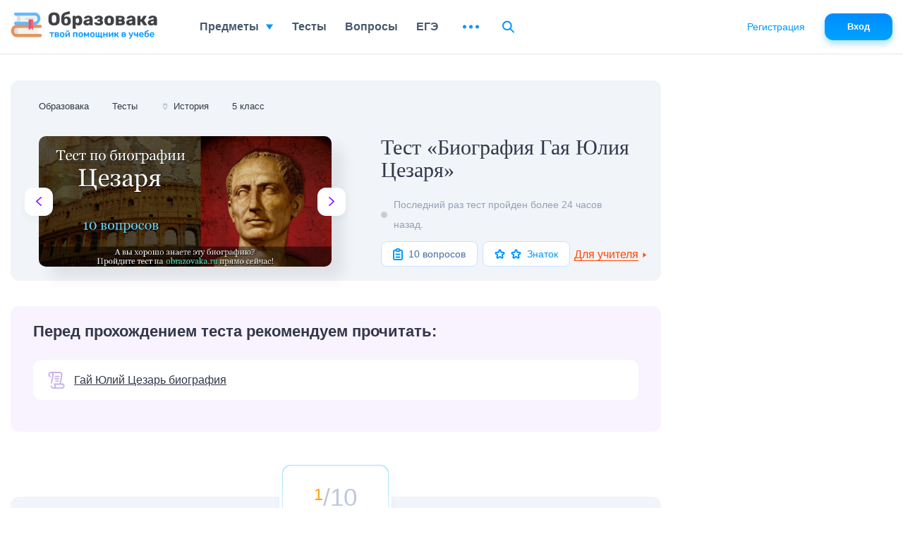

--- FILE ---
content_type: text/html; charset=UTF-8
request_url: https://obrazovaka.ru/test/biografiya-cezarya-s-otvetami.html
body_size: 47949
content:
<!DOCTYPE html>
<html lang="ru">

<head>
	<meta http-equiv="Content-Type" content="text/html; charset=UTF-8" />
	<meta name="distribution" content="global" />
	<meta name="robots" content="follow, all" />
	<title>Тест по биографии Гая Юлия Цезаря с ответами онлайн</title>

					<meta property="og:title" content="Тест «Биография Гая Юлия Цезаря»" />
		<meta property="og:type" content="article" />
		<meta property="og:url" content="https://obrazovaka.ru/test/biografiya-cezarya-s-otvetami.html" />
				<meta property="og:image" content="/wp-content/images/test/7094/test-7094-preview-10.jpg" />
		<meta property="og:site_name" content="Образовака" />
		<meta property="og:description" content=" ... 👉" />
		<meta name="viewport" content="width=device-width, initial-scale=1.0">
	<meta name="referrer" content="origin">
	<link rel="apple-touch-icon" sizes="180x180" href="/apple-touch-icon.png">
	<link rel="icon" type="image/png" sizes="32x32" href="/favicon-32x32.png">
	<link rel="icon" type="image/png" sizes="16x16" href="/favicon-16x16.png">
	<link rel="manifest" href="/site.webmanifest">
	<link rel="mask-icon" href="/safari-pinned-tab.svg" color="#5bbad5">
	<meta name="msapplication-TileColor" content="#2b5797">
	<meta name="theme-color" content="#ffffff">
	<link rel="alternate" type="application/rss+xml" title="RSS 2.0" href="https://obrazovaka.ru/feed" />
	<link rel="alternate" type="text/xml" title="RSS .92" href="https://obrazovaka.ru/feed/rss" />
	<link rel="alternate" type="application/atom+xml" title="Atom 0.3" href="https://obrazovaka.ru/feed/atom" />
	<link rel="pingback" href="https://obrazovaka.ru/xmlrpc.php" />
	<!-- Google tag (gtag.js) -->
	<script async src="https://www.googletagmanager.com/gtag/js?id=G-FWWK3F89CY"></script>
	<script>
		window.dataLayer = window.dataLayer || [];

		function gtag() {
			dataLayer.push(arguments);
		}
		gtag('js', new Date());
		gtag('config', 'G-FWWK3F89CY');
	</script>
	<meta name='robots' content='max-image-preview:large' />
<link rel="alternate" title="oEmbed (JSON)" type="application/json+oembed" href="https://obrazovaka.ru/wp-json/oembed/1.0/embed?url=https%3A%2F%2Fobrazovaka.ru%2Ftest%2Fbiografiya-cezarya-s-otvetami.html" />
<link rel="alternate" title="oEmbed (XML)" type="text/xml+oembed" href="https://obrazovaka.ru/wp-json/oembed/1.0/embed?url=https%3A%2F%2Fobrazovaka.ru%2Ftest%2Fbiografiya-cezarya-s-otvetami.html&#038;format=xml" />
<style id='wp-img-auto-sizes-contain-inline-css' type='text/css'>
img:is([sizes=auto i],[sizes^="auto," i]){contain-intrinsic-size:3000px 1500px}
/*# sourceURL=wp-img-auto-sizes-contain-inline-css */
</style>
<link rel='stylesheet' id='theme-style-min-css' href='https://obrazovaka.ru/wp-content/themes/edu/css/style.min.css?ver=1768309258' type='text/css' media='all' />
<link rel="https://api.w.org/" href="https://obrazovaka.ru/wp-json/" /><link rel="EditURI" type="application/rsd+xml" title="RSD" href="https://obrazovaka.ru/xmlrpc.php?rsd" />
<link rel='shortlink' href='https://obrazovaka.ru/?p=150345' />
<link rel="canonical" href="https://obrazovaka.ru/test/biografiya-cezarya-s-otvetami.html"/>	
							<script async src="https://cdn.tds.bid/bid.js" type="text/javascript"></script>
			<script>
				window.yaContextCb = window.yaContextCb || []
			</script>
			<script src="https://yandex.ru/ads/system/context.js" async></script>
		
		<link rel="preload" href="/wp-content/themes/edu/css/fonts/Rubik-Medium.woff2" as="font" type="font/woff2" crossorigin="anonymous">
	<link rel="preload" href="/wp-content/themes/edu/css/fonts/Inter-Medium.woff2" as="font" type="font/woff2" crossorigin="anonymous">

	<style id='global-styles-inline-css' type='text/css'>
:root{--wp--preset--aspect-ratio--square: 1;--wp--preset--aspect-ratio--4-3: 4/3;--wp--preset--aspect-ratio--3-4: 3/4;--wp--preset--aspect-ratio--3-2: 3/2;--wp--preset--aspect-ratio--2-3: 2/3;--wp--preset--aspect-ratio--16-9: 16/9;--wp--preset--aspect-ratio--9-16: 9/16;--wp--preset--color--black: #000000;--wp--preset--color--cyan-bluish-gray: #abb8c3;--wp--preset--color--white: #ffffff;--wp--preset--color--pale-pink: #f78da7;--wp--preset--color--vivid-red: #cf2e2e;--wp--preset--color--luminous-vivid-orange: #ff6900;--wp--preset--color--luminous-vivid-amber: #fcb900;--wp--preset--color--light-green-cyan: #7bdcb5;--wp--preset--color--vivid-green-cyan: #00d084;--wp--preset--color--pale-cyan-blue: #8ed1fc;--wp--preset--color--vivid-cyan-blue: #0693e3;--wp--preset--color--vivid-purple: #9b51e0;--wp--preset--gradient--vivid-cyan-blue-to-vivid-purple: linear-gradient(135deg,rgb(6,147,227) 0%,rgb(155,81,224) 100%);--wp--preset--gradient--light-green-cyan-to-vivid-green-cyan: linear-gradient(135deg,rgb(122,220,180) 0%,rgb(0,208,130) 100%);--wp--preset--gradient--luminous-vivid-amber-to-luminous-vivid-orange: linear-gradient(135deg,rgb(252,185,0) 0%,rgb(255,105,0) 100%);--wp--preset--gradient--luminous-vivid-orange-to-vivid-red: linear-gradient(135deg,rgb(255,105,0) 0%,rgb(207,46,46) 100%);--wp--preset--gradient--very-light-gray-to-cyan-bluish-gray: linear-gradient(135deg,rgb(238,238,238) 0%,rgb(169,184,195) 100%);--wp--preset--gradient--cool-to-warm-spectrum: linear-gradient(135deg,rgb(74,234,220) 0%,rgb(151,120,209) 20%,rgb(207,42,186) 40%,rgb(238,44,130) 60%,rgb(251,105,98) 80%,rgb(254,248,76) 100%);--wp--preset--gradient--blush-light-purple: linear-gradient(135deg,rgb(255,206,236) 0%,rgb(152,150,240) 100%);--wp--preset--gradient--blush-bordeaux: linear-gradient(135deg,rgb(254,205,165) 0%,rgb(254,45,45) 50%,rgb(107,0,62) 100%);--wp--preset--gradient--luminous-dusk: linear-gradient(135deg,rgb(255,203,112) 0%,rgb(199,81,192) 50%,rgb(65,88,208) 100%);--wp--preset--gradient--pale-ocean: linear-gradient(135deg,rgb(255,245,203) 0%,rgb(182,227,212) 50%,rgb(51,167,181) 100%);--wp--preset--gradient--electric-grass: linear-gradient(135deg,rgb(202,248,128) 0%,rgb(113,206,126) 100%);--wp--preset--gradient--midnight: linear-gradient(135deg,rgb(2,3,129) 0%,rgb(40,116,252) 100%);--wp--preset--font-size--small: 13px;--wp--preset--font-size--medium: 20px;--wp--preset--font-size--large: 36px;--wp--preset--font-size--x-large: 42px;--wp--preset--spacing--20: 0.44rem;--wp--preset--spacing--30: 0.67rem;--wp--preset--spacing--40: 1rem;--wp--preset--spacing--50: 1.5rem;--wp--preset--spacing--60: 2.25rem;--wp--preset--spacing--70: 3.38rem;--wp--preset--spacing--80: 5.06rem;--wp--preset--shadow--natural: 6px 6px 9px rgba(0, 0, 0, 0.2);--wp--preset--shadow--deep: 12px 12px 50px rgba(0, 0, 0, 0.4);--wp--preset--shadow--sharp: 6px 6px 0px rgba(0, 0, 0, 0.2);--wp--preset--shadow--outlined: 6px 6px 0px -3px rgb(255, 255, 255), 6px 6px rgb(0, 0, 0);--wp--preset--shadow--crisp: 6px 6px 0px rgb(0, 0, 0);}:where(.is-layout-flex){gap: 0.5em;}:where(.is-layout-grid){gap: 0.5em;}body .is-layout-flex{display: flex;}.is-layout-flex{flex-wrap: wrap;align-items: center;}.is-layout-flex > :is(*, div){margin: 0;}body .is-layout-grid{display: grid;}.is-layout-grid > :is(*, div){margin: 0;}:where(.wp-block-columns.is-layout-flex){gap: 2em;}:where(.wp-block-columns.is-layout-grid){gap: 2em;}:where(.wp-block-post-template.is-layout-flex){gap: 1.25em;}:where(.wp-block-post-template.is-layout-grid){gap: 1.25em;}.has-black-color{color: var(--wp--preset--color--black) !important;}.has-cyan-bluish-gray-color{color: var(--wp--preset--color--cyan-bluish-gray) !important;}.has-white-color{color: var(--wp--preset--color--white) !important;}.has-pale-pink-color{color: var(--wp--preset--color--pale-pink) !important;}.has-vivid-red-color{color: var(--wp--preset--color--vivid-red) !important;}.has-luminous-vivid-orange-color{color: var(--wp--preset--color--luminous-vivid-orange) !important;}.has-luminous-vivid-amber-color{color: var(--wp--preset--color--luminous-vivid-amber) !important;}.has-light-green-cyan-color{color: var(--wp--preset--color--light-green-cyan) !important;}.has-vivid-green-cyan-color{color: var(--wp--preset--color--vivid-green-cyan) !important;}.has-pale-cyan-blue-color{color: var(--wp--preset--color--pale-cyan-blue) !important;}.has-vivid-cyan-blue-color{color: var(--wp--preset--color--vivid-cyan-blue) !important;}.has-vivid-purple-color{color: var(--wp--preset--color--vivid-purple) !important;}.has-black-background-color{background-color: var(--wp--preset--color--black) !important;}.has-cyan-bluish-gray-background-color{background-color: var(--wp--preset--color--cyan-bluish-gray) !important;}.has-white-background-color{background-color: var(--wp--preset--color--white) !important;}.has-pale-pink-background-color{background-color: var(--wp--preset--color--pale-pink) !important;}.has-vivid-red-background-color{background-color: var(--wp--preset--color--vivid-red) !important;}.has-luminous-vivid-orange-background-color{background-color: var(--wp--preset--color--luminous-vivid-orange) !important;}.has-luminous-vivid-amber-background-color{background-color: var(--wp--preset--color--luminous-vivid-amber) !important;}.has-light-green-cyan-background-color{background-color: var(--wp--preset--color--light-green-cyan) !important;}.has-vivid-green-cyan-background-color{background-color: var(--wp--preset--color--vivid-green-cyan) !important;}.has-pale-cyan-blue-background-color{background-color: var(--wp--preset--color--pale-cyan-blue) !important;}.has-vivid-cyan-blue-background-color{background-color: var(--wp--preset--color--vivid-cyan-blue) !important;}.has-vivid-purple-background-color{background-color: var(--wp--preset--color--vivid-purple) !important;}.has-black-border-color{border-color: var(--wp--preset--color--black) !important;}.has-cyan-bluish-gray-border-color{border-color: var(--wp--preset--color--cyan-bluish-gray) !important;}.has-white-border-color{border-color: var(--wp--preset--color--white) !important;}.has-pale-pink-border-color{border-color: var(--wp--preset--color--pale-pink) !important;}.has-vivid-red-border-color{border-color: var(--wp--preset--color--vivid-red) !important;}.has-luminous-vivid-orange-border-color{border-color: var(--wp--preset--color--luminous-vivid-orange) !important;}.has-luminous-vivid-amber-border-color{border-color: var(--wp--preset--color--luminous-vivid-amber) !important;}.has-light-green-cyan-border-color{border-color: var(--wp--preset--color--light-green-cyan) !important;}.has-vivid-green-cyan-border-color{border-color: var(--wp--preset--color--vivid-green-cyan) !important;}.has-pale-cyan-blue-border-color{border-color: var(--wp--preset--color--pale-cyan-blue) !important;}.has-vivid-cyan-blue-border-color{border-color: var(--wp--preset--color--vivid-cyan-blue) !important;}.has-vivid-purple-border-color{border-color: var(--wp--preset--color--vivid-purple) !important;}.has-vivid-cyan-blue-to-vivid-purple-gradient-background{background: var(--wp--preset--gradient--vivid-cyan-blue-to-vivid-purple) !important;}.has-light-green-cyan-to-vivid-green-cyan-gradient-background{background: var(--wp--preset--gradient--light-green-cyan-to-vivid-green-cyan) !important;}.has-luminous-vivid-amber-to-luminous-vivid-orange-gradient-background{background: var(--wp--preset--gradient--luminous-vivid-amber-to-luminous-vivid-orange) !important;}.has-luminous-vivid-orange-to-vivid-red-gradient-background{background: var(--wp--preset--gradient--luminous-vivid-orange-to-vivid-red) !important;}.has-very-light-gray-to-cyan-bluish-gray-gradient-background{background: var(--wp--preset--gradient--very-light-gray-to-cyan-bluish-gray) !important;}.has-cool-to-warm-spectrum-gradient-background{background: var(--wp--preset--gradient--cool-to-warm-spectrum) !important;}.has-blush-light-purple-gradient-background{background: var(--wp--preset--gradient--blush-light-purple) !important;}.has-blush-bordeaux-gradient-background{background: var(--wp--preset--gradient--blush-bordeaux) !important;}.has-luminous-dusk-gradient-background{background: var(--wp--preset--gradient--luminous-dusk) !important;}.has-pale-ocean-gradient-background{background: var(--wp--preset--gradient--pale-ocean) !important;}.has-electric-grass-gradient-background{background: var(--wp--preset--gradient--electric-grass) !important;}.has-midnight-gradient-background{background: var(--wp--preset--gradient--midnight) !important;}.has-small-font-size{font-size: var(--wp--preset--font-size--small) !important;}.has-medium-font-size{font-size: var(--wp--preset--font-size--medium) !important;}.has-large-font-size{font-size: var(--wp--preset--font-size--large) !important;}.has-x-large-font-size{font-size: var(--wp--preset--font-size--x-large) !important;}
/*# sourceURL=global-styles-inline-css */
</style>
</head>


<body class="desktop">
	<div id="page-wrapper" >
		<div id="page-content" class="pt_test tests-state-page sdb"  data-postid="150345">
			<div class="full-width" id="content">
		<header id="content-header">
		<div id="breadcrumbs" itemscope="" itemtype="http://schema.org/BreadcrumbList"><span itemprop="itemListElement" itemscope itemtype="http://schema.org/ListItem"><a itemprop="item" href="/"><span itemprop="name">Образовака</span></a><meta itemprop="position" content="1" /></span><span itemprop="itemListElement" itemscope itemtype="http://schema.org/ListItem"><a itemprop="item" href="/testy"><span itemprop="name">Тесты</span></a><meta itemprop="position" content="2" /></span><span itemprop="itemListElement" itemscope="" itemtype="http://schema.org/ListItem"><span itemprop="name" class="emoji"><span class="icon">🏺</span>   <a itemprop="item" href="/testy/po-istorii"><span>История</span></a></span><meta itemprop="position" content="3"></span><span itemprop="itemListElement" itemscope itemtype="http://schema.org/ListItem"><a itemprop="item" href="/testy/po-istorii/5-klass"><span itemprop="name">5 класс</span></a><meta itemprop="position" content="4" /></span></div>	</header>

	<div id="content-main">
		<article class="tests-state">

			<div class="page-title">
				<div class="page-title__sides page-title__sides_pag">
					<div class="sides__lft">
						<a class="arrows arrows__lft" href="https://obrazovaka.ru/test/razmnozhenie-i-klassifikaciya-cvetkovyh-rasteniy-variant-1-1.html" title="Предыдущий случайный тест">
							<svg width="8" height="13" viewBox="0 0 8 13" fill="none" xmlns="http://www.w3.org/2000/svg">
								<path fill-rule="evenodd" clip-rule="evenodd" d="M2.01461 6.49997L7.72662 11.5758C8.05942 11.8715 8.09302 12.385 7.80182 12.7222C7.51062 13.0602 7.00502 13.0943 6.67302 12.7994L0.273001 7.11098C-0.0910003 6.7876 -0.0910003 6.21234 0.273001 5.88896L6.67302 0.201354C7.00502 -0.0944016 7.51062 -0.0602759 7.80182 0.276918C8.09302 0.614924 8.05942 1.12843 7.72662 1.42338L2.01461 6.49997Z" fill="#8F13FE" />
							</svg>
						</a>
						<img class="test-image" height="178" width="399" src="/wp-content/images/test/7094/test-7094-preview-10.jpg" alt="Тест «Биография Гая Юлия Цезаря»" title="Следующий случайный тест">
						<a class="arrows arrows__rht" href="https://obrazovaka.ru/test/bozhestvennaya-komediya-s-otvetami-online.html"><svg width="8" height="13" viewBox="0 0 8 13" fill="none" xmlns="http://www.w3.org/2000/svg">
								<path fill-rule="evenodd" clip-rule="evenodd" d="M5.98539 6.49997L0.273378 11.5758C-0.0594234 11.8715 -0.0930234 12.385 0.198177 12.7222C0.489378 13.0602 0.994979 13.0943 1.32698 12.7994L7.727 7.11098C8.091 6.7876 8.091 6.21234 7.727 5.88896L1.32698 0.201354C0.994979 -0.0944016 0.489378 -0.0602759 0.198177 0.276918C-0.0930234 0.614924 -0.0594234 1.12843 0.273378 1.42338L5.98539 6.49997Z" fill="#8F13FE" />
							</svg>
						</a>
					</div>
					<div class="sides__rht">
						<h1>Тест «Биография Гая Юлия Цезаря»</h1>
					</div>
					<div class="online">
						<div class="online__status "></div><span>Последний раз тест пройден более 24 часов назад.</span>					</div>
					<div class="tests-itm__bottom">
						<div class="qst">
							<svg width="14" height="17" viewBox="0 0 14 17" fill="none" xmlns="http://www.w3.org/2000/svg">
								<path d="M4.42857 2.66667H2.71429C2.25963 2.66667 1.82359 2.84226 1.5021 3.15482C1.18061 3.46738 1 3.89131 1 4.33333V14.3333C1 14.7754 1.18061 15.1993 1.5021 15.5118C1.82359 15.8244 2.25963 16 2.71429 16H11.2857C11.7404 16 12.1764 15.8244 12.4979 15.5118C12.8194 15.1993 13 14.7754 13 14.3333V4.33333C13 3.89131 12.8194 3.46738 12.4979 3.15482C12.1764 2.84226 11.7404 2.66667 11.2857 2.66667H9.57143M4.42857 2.66667C4.42857 3.10869 4.60918 3.53262 4.93067 3.84518C5.25217 4.15774 5.6882 4.33333 6.14286 4.33333H7.85714C8.3118 4.33333 8.74783 4.15774 9.06933 3.84518C9.39082 3.53262 9.57143 3.10869 9.57143 2.66667M4.42857 2.66667C4.42857 2.22464 4.60918 1.80072 4.93067 1.48816C5.25217 1.17559 5.6882 1 6.14286 1H7.85714C8.3118 1 8.74783 1.17559 9.06933 1.48816C9.39082 1.80072 9.57143 2.22464 9.57143 2.66667M4.42857 8.5H9.57143M4.42857 12.5H9.57143" stroke="#0199FF" stroke-width="2" stroke-linecap="round" stroke-linejoin="round" />
							</svg>
							<span>10 вопросов</span>
						</div>
						<svg style="display:none;">
            <defs>
                <g id="svg-test-level-star">
                    <path d="M6.54894 1.92705C6.8483 1.00574 8.1517 1.00574 8.45106 1.92705L9.18386 4.18237C9.31773 4.5944 9.70169 4.87336 10.1349 4.87336L12.5063 4.87336C13.475 4.87336 13.8778 6.11297 13.0941 6.68237L11.1756 8.07624C10.8251 8.33088 10.6784 8.78225 10.8123 9.19427L11.5451 11.4496C11.8445 12.3709 10.79 13.137 10.0063 12.5676L8.08778 11.1738C7.7373 10.9191 7.2627 10.9191 6.91221 11.1738L4.99372 12.5676C4.21001 13.137 3.15553 12.3709 3.45488 11.4496L4.18768 9.19427C4.32155 8.78225 4.1749 8.33088 3.82441 8.07624L1.90592 6.68237C1.1222 6.11297 1.52498 4.87336 2.4937 4.87336L4.86509 4.87336C5.29832 4.87336 5.68227 4.5944 5.81614 4.18237L6.54894 1.92705Z" stroke-width="2" />
                </g>        

                <g id="svg-test-level-0">
                    <path d="M9.16732 10.5833H6.5099C6.5099 10.5805 6.5099 10.5778 6.51082 10.575C6.5704 10.2826 6.66023 9.99385 6.77757 9.7161C6.89307 9.44385 7.03515 9.18168 7.20015 8.93693C7.36332 8.69493 7.55215 8.46668 7.75932 8.2586C7.9674 8.05143 8.19565 7.8626 8.43948 7.69852C8.68332 7.53352 8.94457 7.39235 9.21682 7.27685C9.49365 7.15952 9.7824 7.06968 10.0767 7.0101C10.6798 6.88635 11.3206 6.88635 11.9265 7.0101C12.218 7.06968 12.5077 7.15952 12.7854 7.27685C13.0567 7.39143 13.318 7.53443 13.5646 7.69943C13.8084 7.86352 14.0357 8.05143 14.2411 8.25768L15.5391 6.96335C15.2512 6.67368 14.9304 6.40968 14.5894 6.1796C14.2475 5.9486 13.8808 5.74877 13.5004 5.58743C13.1108 5.42243 12.7047 5.29685 12.295 5.21343C11.4489 5.04018 10.5542 5.04018 9.7109 5.21343C9.29932 5.29777 8.89323 5.42335 8.50457 5.58835C8.12048 5.74968 7.75382 5.9486 7.41282 6.1796C7.07365 6.40785 6.75465 6.67185 6.46315 6.96243C6.17165 7.25302 5.90857 7.57293 5.68123 7.91118C5.45023 8.2531 5.2504 8.61977 5.08907 9.00202C4.92407 9.39068 4.79848 9.79677 4.71507 10.2074C4.6894 10.3312 4.67565 10.4577 4.65732 10.5833H1.83398L5.50065 14.2499L9.16732 10.5833ZM12.834 12.4166H15.4914C15.4905 12.4194 15.4914 12.4221 15.4905 12.4239C15.43 12.7209 15.3402 13.0097 15.2228 13.2838C15.1101 13.5524 14.968 13.8145 14.8021 14.0611C14.638 14.3031 14.4492 14.5323 14.2402 14.7413C14.0339 14.9475 13.8066 15.1354 13.5627 15.3004C13.3171 15.4654 13.0558 15.6075 12.7845 15.723C12.5067 15.8404 12.218 15.9302 11.9247 15.9898C11.3224 16.1135 10.6807 16.1135 10.0757 15.9898C9.78332 15.9302 9.49457 15.8404 9.21682 15.723C8.94457 15.6075 8.6824 15.4654 8.43765 15.3004C8.19565 15.1373 7.9674 14.9484 7.75932 14.7413L6.46315 16.0374C6.75373 16.328 7.07365 16.592 7.4119 16.8203C7.75382 17.0513 8.12048 17.2511 8.50273 17.4124C8.8914 17.5774 9.29748 17.703 9.70815 17.7864C10.1307 17.8726 10.5652 17.9166 11.0007 17.9166C11.4361 17.9166 11.8706 17.8726 12.2913 17.7864C12.7029 17.703 13.1099 17.5765 13.4986 17.4115C13.879 17.2502 14.2457 17.0513 14.5876 16.8203C14.9286 16.5902 15.2494 16.3253 15.5363 16.0374C15.8269 15.7469 16.0909 15.4269 16.3201 15.0869C16.5529 14.7413 16.7527 14.3746 16.9113 13.9988C17.0745 13.6138 17.2001 13.2077 17.2853 12.7924C17.3101 12.6687 17.3247 12.5422 17.3431 12.4166H20.1673L16.5007 8.74993L12.834 12.4166Z"/>
                </g>
               
            </defs>
        </svg>						<div class="complication complication_2"><div class="stars"><svg width="15" height="14" viewBox="0 0 15 14" fill="none" xmlns="http://www.w3.org/2000/svg"><use xlink:href="#svg-test-level-star" stroke="#0196ff" /></svg><svg width="15" height="14" viewBox="0 0 15 14" fill="none" xmlns="http://www.w3.org/2000/svg"><use xlink:href="#svg-test-level-star" stroke="#0196ff" /></svg></div><span>Знаток</span></div>					</div>
				</div>
			</div>


			<div class="new_session">
				<div class="test-additional">
					<div class="teacher">
						<span class="type">Для учителя</span>
						<svg width="7" height="5" viewBox="0 0 7 5" fill="none" xmlns="http://www.w3.org/2000/svg">
							<path d="M3.5 5L0.0358976 0.5L6.9641 0.5L3.5 5Z"></path>
						</svg>
					</div>
				</div>
				<div class="more"></div>
			</div>


			<div class="ads-block ads-mobile ads-top ads-test"></div><div class="bio-compositions"><svg style="display:none;">
					<defs>
						<g id="svg-test-link">
							<path d="M4.20978 0.000183105C4.21124 0.000183105 4.21271 0 4.21436 0C4.21509 0 4.21582 0 4.21655 0C4.21729 0 4.21802 0 4.21875 0C4.22021 0 4.22168 0.000183105 4.22333 0.000183105C4.26306 0.000366211 4.30261 0.00183105 4.34216 0.0032959C4.3634 0.00183105 4.38464 0 4.40625 0H16.7344C18.8022 0 20.4844 1.68219 20.4844 3.75C20.4844 3.78333 20.4825 3.81592 20.4792 3.84833C20.4637 6.04358 19.9376 8.63708 19.3808 11.3809C19.038 13.0701 18.6857 14.8072 18.4451 16.5H21.1406C21.3137 16.5 21.4834 16.548 21.631 16.6384C21.7077 16.6857 23.4977 17.8112 23.5291 20.1866C23.5305 20.2075 23.5312 20.2288 23.5312 20.25C23.5312 22.3178 21.8491 24 19.7812 24H7.49377C5.43073 23.9951 3.7533 22.3152 3.75275 20.2509C3.75275 19.7333 4.17224 19.3134 4.69006 19.3132C4.69025 19.3132 4.69025 19.3132 4.69025 19.3132C5.20789 19.3132 5.62775 19.7329 5.62775 20.2505C5.62811 21.2834 6.46802 22.1237 7.50055 22.125C8.53345 22.1237 9.37335 21.2831 9.37335 20.25C9.37335 18.9373 8.4505 18.2913 8.36481 18.234C8.00134 18.0203 7.83472 17.5953 7.94458 17.1877C8.05481 16.7785 8.43567 16.5 8.85938 16.5H16.5518C16.8001 14.6691 17.1771 12.8117 17.5432 11.0081C18.0892 8.31775 18.6048 5.77679 18.6048 3.74927C18.6048 3.72931 18.6066 3.7099 18.6079 3.69031C18.5762 2.68414 17.7482 1.875 16.7344 1.875H7.45972C7.77979 2.42688 7.96399 3.06683 7.96417 3.74927C7.96417 5.96521 7.43042 8.59589 6.86499 11.3809C6.55481 12.9095 6.23401 14.4902 5.99799 16.0336C5.92694 16.4974 5.52759 16.8296 5.07239 16.8296C5.02533 16.8296 4.97754 16.8259 4.92957 16.8188C4.4176 16.7404 4.06622 16.2621 4.14441 15.7502C4.38739 14.1619 4.71277 12.5585 5.02753 11.0079C5.57355 8.31775 6.08917 5.77679 6.08917 3.74945C6.08899 2.71655 5.24908 1.87628 4.21637 1.875C3.18365 1.87628 2.34375 2.71692 2.34375 3.75C2.34375 4.75159 2.88098 5.36499 3.17358 5.625H3.32812C3.84595 5.625 4.26562 6.04468 4.26562 6.5625C4.26562 7.08032 3.84595 7.5 3.32812 7.5H2.85773C2.68469 7.5 2.51495 7.45203 2.36737 7.36157C2.28992 7.31396 0.46875 6.16882 0.46875 3.75C0.46875 1.6853 2.14618 0.00512695 4.20978 0.000183105ZM10.745 22.125H19.7812C20.7997 22.125 21.631 21.3089 21.6557 20.2963C21.655 20.2809 21.6546 20.2656 21.6546 20.25C21.6546 19.2484 21.1174 18.635 20.8246 18.375H10.8354C11.076 18.8831 11.2484 19.5062 11.2484 20.25C11.2484 20.9326 11.0651 21.5731 10.745 22.125ZM15.75 7.5C16.2678 7.5 16.6875 7.08032 16.6875 6.5625C16.6875 6.04468 16.2678 5.625 15.75 5.625H10.4531C9.9353 5.625 9.51562 6.04468 9.51562 6.5625C9.51562 7.08032 9.9353 7.5 10.4531 7.5H15.75ZM9.89062 10.7812H15.1406C15.6584 10.7812 16.0781 10.3616 16.0781 9.84375C16.0781 9.32593 15.6584 8.90625 15.1406 8.90625H9.89062C9.3728 8.90625 8.95312 9.32593 8.95312 9.84375C8.95312 10.3616 9.3728 10.7812 9.89062 10.7812ZM11.0625 12.1875C10.5447 12.1875 10.125 12.6072 10.125 13.125C10.125 13.6428 10.5447 14.0625 11.0625 14.0625H14.3906C14.9084 14.0625 15.3281 13.6428 15.3281 13.125C15.3281 12.6072 14.9084 12.1875 14.3906 12.1875H11.0625Z" fill="#C9B0ED" />
						</g>
					</defs>
				</svg><div class="title">Перед прохождением теста рекомендуем прочитать:</div><ul class='comp-list'><li><a class="link-v5" href="https://obrazovaka.ru/gay-yuliy-cezar-biografiya.html">
			<svg width="24" height="24" viewBox="0 0 24 24" fill="none" xmlns="http://www.w3.org/2000/svg">
				<use xlink:href="#svg-test-link" />
			</svg>
			<span>Гай Юлий Цезарь биография</span>
		</a></li></ul>
</div><!-noads_start--><script src="https://widget.adplay.ru/fn/launch2281737.js?tag_id=w2281737" async charset="UTF-8" ></script><div style="max-width: 450px; height: auto; margin: 10px auto; overflow: hidden;"><div id="w2281737"></div></div><script src="https://widget.adplay.ru/fn/launch2283642.js" defer charset="UTF-8" ></script><!--noads_end--><!--quiz_start-->
<div class="slickQuizWrapper" id="slickQuiz7094" data-qname="Тест по биографии Цезаря"><div class="quizProgressContainer1"><ul class="quizProgressbar1"><li></li><li></li><li></li><li></li><li></li><li></li><li></li><li></li><li></li><li></li></ul></div><div class="quizArea"><svg style="display:none;">
                            <defs>
                                <g id="svg-quiz-correct">
                                    <path d="M17.4994 2.91666C9.4581 2.91666 2.91602 9.45874 2.91602 17.5C2.91602 25.5412 9.4581 32.0833 17.4994 32.0833C25.5406 32.0833 32.0827 25.5412 32.0827 17.5C32.0827 9.45874 25.5406 2.91666 17.4994 2.91666ZM17.4994 29.1667C11.0666 29.1667 5.83268 23.9327 5.83268 17.5C5.83268 11.0673 11.0666 5.83332 17.4994 5.83332C23.9321 5.83332 29.166 11.0673 29.166 17.5C29.166 23.9327 23.9321 29.1667 17.4994 29.1667Z" fill="#4FC123" />
                                    <path d="M21.6264 21.6241C21.3566 21.8924 21.0664 22.1331 20.7631 22.3372C20.4466 22.5501 20.1141 22.731 19.7714 22.8754C19.4156 23.0256 19.0481 23.1393 18.6791 23.2151C17.9048 23.3726 17.0939 23.3726 16.3225 23.2151C15.9521 23.1393 15.5846 23.0256 15.2287 22.8754C14.8875 22.731 14.5535 22.5501 14.2385 22.3372C13.9337 22.1316 13.6435 21.8924 13.3737 21.6241C13.1098 21.3601 12.8691 21.0699 12.6621 20.7608L10.2441 22.3926C10.5577 22.8564 10.9179 23.2924 11.3146 23.6891C11.7127 24.0872 12.1487 24.4474 12.6081 24.7551C13.0791 25.0731 13.5793 25.3443 14.0956 25.5616C14.6279 25.7862 15.1806 25.9583 15.7406 26.072C16.3181 26.1901 16.9116 26.2499 17.5008 26.2499C18.09 26.2499 18.6835 26.1901 19.2625 26.072C19.821 25.9583 20.3737 25.7862 20.906 25.5616C21.4223 25.3443 21.921 25.0731 22.395 24.7551C22.8514 24.446 23.2875 24.0872 23.6871 23.6891C24.0837 23.2939 24.4454 22.8564 24.7575 22.3926L22.3396 20.7608C22.131 21.0699 21.8904 21.3601 21.6264 21.6241Z" fill="#4FC123" />
                                    <path d="M12.3965 17.5C13.6046 17.5 14.584 16.5206 14.584 15.3125C14.584 14.1044 13.6046 13.125 12.3965 13.125C11.1884 13.125 10.209 14.1044 10.209 15.3125C10.209 16.5206 11.1884 17.5 12.3965 17.5Z" fill="#4FC123" />
                                    <path d="M22.5933 17.4796C23.7958 17.4796 24.7706 16.5048 24.7706 15.3023C24.7706 14.0998 23.7958 13.125 22.5933 13.125C21.3908 13.125 20.416 14.0998 20.416 15.3023C20.416 16.5048 21.3908 17.4796 22.5933 17.4796Z" fill="#4FC123" />
                                 </g>
                                <g id="svg-quiz-incorrect">
                                    <path d="M17.4994 2.91666C9.4581 2.91666 2.91602 9.45874 2.91602 17.5C2.91602 25.5412 9.4581 32.0833 17.4994 32.0833C25.5406 32.0833 32.0827 25.5412 32.0827 17.5C32.0827 9.45874 25.5406 2.91666 17.4994 2.91666ZM17.4994 29.1667C11.0666 29.1667 5.83268 23.9327 5.83268 17.5C5.83268 11.0673 11.0666 5.83332 17.4994 5.83332C23.9321 5.83332 29.166 11.0673 29.166 17.5C29.166 23.9327 23.9321 29.1667 17.4994 29.1667Z" fill="#FF6372"/>
                                    <path d="M18.8227 11H16.1841L16.4023 20.7797H18.5977L18.8227 11ZM17.5 25C18.3046 25 18.9932 24.3372 19 23.5121C18.9932 22.7005 18.3046 22.0377 17.5 22.0377C16.6682 22.0377 15.9932 22.7005 16.0001 23.5121C15.9932 24.3372 16.6682 25 17.5 25Z" fill="#FF6372"/>
                                </g>
                            </defs>
                        </svg><ol class="questions"><li class="question question_type_1  active" id="question0" data-answers="70" style="display: block;"  data-q_type="1" data-q_id="205150"><div class="question__num">
                            <div class="num__inner">
                            <div class="current"></div>
                            <div class="all">/10</div>
                            </div>
                        </div><div class="question__count">Вопрос <span class="current">1</span> из <span class="total">10</span></div><h3 class="question__name">Кем был Гай Юлий Цезарь?</h3><ul class="question__answers"><li class=""><div class="li__item "><input id="slickQuiz7094_question0_807836" name="slickQuiz7094_question0" type="radio" value="807836" data-a_id="807836" data-stat="24"><label for="slickQuiz7094_question0_807836">Полководец</label></div></li><li class=""><div class="li__item "><input id="slickQuiz7094_question0_807837" name="slickQuiz7094_question0" type="radio" value="807837" data-a_id="807837" data-stat="7"><label for="slickQuiz7094_question0_807837">Политический деятель</label></div></li><li class=""><div class="li__item "><input id="slickQuiz7094_question0_807838" name="slickQuiz7094_question0" type="radio" value="807838" data-a_id="807838" data-stat="1"><label for="slickQuiz7094_question0_807838">Общественный деятель</label></div></li><li class=""><div class="li__item "><input id="slickQuiz7094_question0_807839" name="slickQuiz7094_question0" type="radio" value="807839" data-correct="1" data-a_id="807839" data-stat="68"><label for="slickQuiz7094_question0_807839">Все ответы верны</label></div></li></ul><span class="helps_init">Подсказка</span>
                                    <div class="question__helps_block">
                                    <p></p>
                                    <div class="question__helps"><button class="button fiftyFifty"><img decoding="async" width="39" height="40" class="lazy" src="https://obrazovaka.ru/wp-content/themes/edu/img/lazyimg.png" data-original="https://obrazovaka.ru/wp-content/themes/edu/img/svg/cubs.svg" alt="50/50">
                                <div class="text">
                                    <div class="top">50/50</div>
                                    <div class="bottom">Убирает 2 неверных ответа</div>
                                </div>
                                </button><button class="button helpAudit"><img decoding="async" class="lazy" src="https://obrazovaka.ru/wp-content/themes/edu/img/lazyimg.png" data-original="https://obrazovaka.ru/wp-content/themes/edu/img/svg/lupa.svg" alt="Помощь аудитории">
                                    <div class="text">
                                        <div class="top">Помощь аудитории</div>
                                        <div class="bottom">Статистика выбора ответов</div>
                                    </div>
                                    </button></div>
                                        </div><button class="button nextQuestion btn">Следующий вопрос →</button><button class="button checkAnswer btn">Ответить</button><div class="responses"><div class="question__correct">Правильный ответ</div><div class="question__incorrect">Неправильный ответ</div></div><div class="question__bottom"><a class="error_link" href="#">В вопросе ошибка?</a><div class="count-answ"><div class="correct-a">
                                    <span>Вы и еще 70%</br> ответили правильно</span>
                                    <svg width="35" height="35" viewBox="0 0 35 35" fill="none" xmlns="http://www.w3.org/2000/svg">
                                        <use xlink:href="#svg-quiz-correct" />
                                    </svg>
                                </div><div class="incorrect-a">
                                    <span>70% ответили правильно</br> на этот вопрос</span>
                                    <svg width="35" height="35" viewBox="0 0 35 35" fill="none" xmlns="http://www.w3.org/2000/svg">
                                        <use xlink:href="#svg-quiz-incorrect" />
                                    </svg>
                                    </div></div></div><div class="question__scorching" style=""><div class="sc__top">
                            <img decoding="async" class="lazy" width="21" height="21" src="https://obrazovaka.ru/wp-content/themes/edu/img/lazyimg.png" data-original="https://obrazovaka.ru/wp-content/themes/edu/img/svg/sc-ico.svg" alt="icon">
                            <span>Пояснение к правильному ответу</span>
                        </div><p class="description">Гай Юлий Цезарь — древнеримский государственный и политический деятель, писатель, полководец.</p><div class="question__bottom"><a class="error_link" href="#">В вопросе ошибка?</a></div></div><div class="bio-form question__textarea error_block"></div></li><li class="question question_type_1  active" id="question1" data-answers="88"   data-q_type="1" data-q_id="205151"><div class="question__num">
                            <div class="num__inner">
                            <div class="current"></div>
                            <div class="all">/10</div>
                            </div>
                        </div><div class="question__count">Вопрос <span class="current">2</span> из <span class="total">10</span></div><h3 class="question__name">Какое великое государство долгие годы возглавлял Юлий Цезарь?</h3><ul class="question__answers"><li class=""><div class="li__item "><input id="slickQuiz7094_question1_807840" name="slickQuiz7094_question1" type="radio" value="807840" data-a_id="807840" data-stat="6"><label for="slickQuiz7094_question1_807840">Древнюю Грецию</label></div></li><li class=""><div class="li__item "><input id="slickQuiz7094_question1_807841" name="slickQuiz7094_question1" type="radio" value="807841" data-correct="1" data-a_id="807841" data-stat="91"><label for="slickQuiz7094_question1_807841">Римскую республику</label></div></li><li class=""><div class="li__item "><input id="slickQuiz7094_question1_807842" name="slickQuiz7094_question1" type="radio" value="807842" data-a_id="807842" data-stat="1"><label for="slickQuiz7094_question1_807842">Древнюю Персию</label></div></li><li class=""><div class="li__item "><input id="slickQuiz7094_question1_807843" name="slickQuiz7094_question1" type="radio" value="807843" data-a_id="807843" data-stat="2"><label for="slickQuiz7094_question1_807843">Византию</label></div></li></ul><span class="helps_init">Подсказка</span>
                                    <div class="question__helps_block">
                                    <p></p>
                                    <div class="question__helps"><button class="button fiftyFifty"><img decoding="async" width="39" height="40" class="lazy" src="https://obrazovaka.ru/wp-content/themes/edu/img/lazyimg.png" data-original="https://obrazovaka.ru/wp-content/themes/edu/img/svg/cubs.svg" alt="50/50">
                                <div class="text">
                                    <div class="top">50/50</div>
                                    <div class="bottom">Убирает 2 неверных ответа</div>
                                </div>
                                </button><button class="button helpAudit"><img decoding="async" class="lazy" src="https://obrazovaka.ru/wp-content/themes/edu/img/lazyimg.png" data-original="https://obrazovaka.ru/wp-content/themes/edu/img/svg/lupa.svg" alt="Помощь аудитории">
                                    <div class="text">
                                        <div class="top">Помощь аудитории</div>
                                        <div class="bottom">Статистика выбора ответов</div>
                                    </div>
                                    </button></div>
                                        </div><button class="button checkAnswer btn">Ответить</button><div class="responses"><div class="question__correct">Правильный ответ</div><div class="question__incorrect">Неправильный ответ</div></div><div class="question__bottom"><a class="error_link" href="#">В вопросе ошибка?</a><div class="count-answ"><div class="correct-a">
                                    <span>Вы и еще 88%</br> ответили правильно</span>
                                    <svg width="35" height="35" viewBox="0 0 35 35" fill="none" xmlns="http://www.w3.org/2000/svg">
                                        <use xlink:href="#svg-quiz-correct" />
                                    </svg>
                                </div><div class="incorrect-a">
                                    <span>88% ответили правильно</br> на этот вопрос</span>
                                    <svg width="35" height="35" viewBox="0 0 35 35" fill="none" xmlns="http://www.w3.org/2000/svg">
                                        <use xlink:href="#svg-quiz-incorrect" />
                                    </svg>
                                    </div></div></div><div class="question__scorching" style=""><div class="sc__top">
                            <img decoding="async" class="lazy" width="21" height="21" src="https://obrazovaka.ru/wp-content/themes/edu/img/lazyimg.png" data-original="https://obrazovaka.ru/wp-content/themes/edu/img/svg/sc-ico.svg" alt="icon">
                            <span>Пояснение к правильному ответу</span>
                        </div><p class="description">Гай Юлий Цезарь вошёл в историю как правитель Римской республики.</p><div class="question__bottom"><a class="error_link" href="#">В вопросе ошибка?</a></div></div><div class="bio-form question__textarea error_block"></div></li><li class="question question_type_1  active" id="question2" data-answers="78"   data-q_type="1" data-q_id="205152"><div class="question__num">
                            <div class="num__inner">
                            <div class="current"></div>
                            <div class="all">/10</div>
                            </div>
                        </div><div class="question__count">Вопрос <span class="current">3</span> из <span class="total">10</span></div><h3 class="question__name">Кем были родители Юлия Цезаря?</h3><ul class="question__answers"><li class=""><div class="li__item "><input id="slickQuiz7094_question2_807844" name="slickQuiz7094_question2" type="radio" value="807844" data-a_id="807844" data-stat="14"><label for="slickQuiz7094_question2_807844">Плебеи</label></div></li><li class=""><div class="li__item "><input id="slickQuiz7094_question2_807845" name="slickQuiz7094_question2" type="radio" value="807845" data-correct="1" data-a_id="807845" data-stat="75"><label for="slickQuiz7094_question2_807845">Патриции</label></div></li><li class=""><div class="li__item "><input id="slickQuiz7094_question2_807846" name="slickQuiz7094_question2" type="radio" value="807846" data-a_id="807846" data-stat="8"><label for="slickQuiz7094_question2_807846">Гладиаторы</label></div></li><li class=""><div class="li__item "><input id="slickQuiz7094_question2_807847" name="slickQuiz7094_question2" type="radio" value="807847" data-a_id="807847" data-stat="3"><label for="slickQuiz7094_question2_807847">Рабы</label></div></li></ul><span class="helps_init">Подсказка</span>
                                    <div class="question__helps_block">
                                    <p></p>
                                    <div class="question__helps"><button class="button fiftyFifty"><img decoding="async" width="39" height="40" class="lazy" src="https://obrazovaka.ru/wp-content/themes/edu/img/lazyimg.png" data-original="https://obrazovaka.ru/wp-content/themes/edu/img/svg/cubs.svg" alt="50/50">
                                <div class="text">
                                    <div class="top">50/50</div>
                                    <div class="bottom">Убирает 2 неверных ответа</div>
                                </div>
                                </button><button class="button helpAudit"><img decoding="async" class="lazy" src="https://obrazovaka.ru/wp-content/themes/edu/img/lazyimg.png" data-original="https://obrazovaka.ru/wp-content/themes/edu/img/svg/lupa.svg" alt="Помощь аудитории">
                                    <div class="text">
                                        <div class="top">Помощь аудитории</div>
                                        <div class="bottom">Статистика выбора ответов</div>
                                    </div>
                                    </button></div>
                                        </div><button class="button checkAnswer btn">Ответить</button><div class="responses"><div class="question__correct">Правильный ответ</div><div class="question__incorrect">Неправильный ответ</div></div><div class="question__bottom"><a class="error_link" href="#">В вопросе ошибка?</a><div class="count-answ"><div class="correct-a">
                                    <span>Вы и еще 78%</br> ответили правильно</span>
                                    <svg width="35" height="35" viewBox="0 0 35 35" fill="none" xmlns="http://www.w3.org/2000/svg">
                                        <use xlink:href="#svg-quiz-correct" />
                                    </svg>
                                </div><div class="incorrect-a">
                                    <span>78% ответили правильно</br> на этот вопрос</span>
                                    <svg width="35" height="35" viewBox="0 0 35 35" fill="none" xmlns="http://www.w3.org/2000/svg">
                                        <use xlink:href="#svg-quiz-incorrect" />
                                    </svg>
                                    </div></div></div><div class="question__scorching" style=""><div class="sc__top">
                            <img decoding="async" class="lazy" width="21" height="21" src="https://obrazovaka.ru/wp-content/themes/edu/img/lazyimg.png" data-original="https://obrazovaka.ru/wp-content/themes/edu/img/svg/sc-ico.svg" alt="icon">
                            <span>Пояснение к правильному ответу</span>
                        </div><p class="description">Гай Юлий Цезарь родился в патрицианском семействе Юлиев с богатой родословной. Представители этой семьи неизменно играли значительную роль в жизни Рима.</p><div class="question__bottom"><a class="error_link" href="#">В вопросе ошибка?</a></div></div><div class="bio-form question__textarea error_block"></div></li><li class="question question_type_1  active" id="question3" data-answers="70"   data-q_type="1" data-q_id="205153"><div class="question__num">
                            <div class="num__inner">
                            <div class="current"></div>
                            <div class="all">/10</div>
                            </div>
                        </div><div class="question__count">Вопрос <span class="current">4</span> из <span class="total">10</span></div><h3 class="question__name">В каком возрасте Юлий Цезарь возглавил свое большое семейство?</h3><ul class="question__answers"><li class=""><div class="li__item "><input id="slickQuiz7094_question3_807848" name="slickQuiz7094_question3" type="radio" value="807848" data-correct="1" data-a_id="807848" data-stat="70"><label for="slickQuiz7094_question3_807848">15 лет</label></div></li><li class=""><div class="li__item "><input id="slickQuiz7094_question3_807849" name="slickQuiz7094_question3" type="radio" value="807849" data-a_id="807849" data-stat="13"><label for="slickQuiz7094_question3_807849">18 лет</label></div></li><li class=""><div class="li__item "><input id="slickQuiz7094_question3_807850" name="slickQuiz7094_question3" type="radio" value="807850" data-a_id="807850" data-stat="13"><label for="slickQuiz7094_question3_807850">20 лет</label></div></li><li class=""><div class="li__item "><input id="slickQuiz7094_question3_807851" name="slickQuiz7094_question3" type="radio" value="807851" data-a_id="807851" data-stat="5"><label for="slickQuiz7094_question3_807851">25 лет</label></div></li></ul><span class="helps_init">Подсказка</span>
                                    <div class="question__helps_block">
                                    <p></p>
                                    <div class="question__helps"><button class="button fiftyFifty"><img decoding="async" width="39" height="40" class="lazy" src="https://obrazovaka.ru/wp-content/themes/edu/img/lazyimg.png" data-original="https://obrazovaka.ru/wp-content/themes/edu/img/svg/cubs.svg" alt="50/50">
                                <div class="text">
                                    <div class="top">50/50</div>
                                    <div class="bottom">Убирает 2 неверных ответа</div>
                                </div>
                                </button><button class="button helpAudit"><img decoding="async" class="lazy" src="https://obrazovaka.ru/wp-content/themes/edu/img/lazyimg.png" data-original="https://obrazovaka.ru/wp-content/themes/edu/img/svg/lupa.svg" alt="Помощь аудитории">
                                    <div class="text">
                                        <div class="top">Помощь аудитории</div>
                                        <div class="bottom">Статистика выбора ответов</div>
                                    </div>
                                    </button></div>
                                        </div><button class="button checkAnswer btn">Ответить</button><div class="responses"><div class="question__correct">Правильный ответ</div><div class="question__incorrect">Неправильный ответ</div></div><div class="question__bottom"><a class="error_link" href="#">В вопросе ошибка?</a><div class="count-answ"><div class="correct-a">
                                    <span>Вы и еще 70%</br> ответили правильно</span>
                                    <svg width="35" height="35" viewBox="0 0 35 35" fill="none" xmlns="http://www.w3.org/2000/svg">
                                        <use xlink:href="#svg-quiz-correct" />
                                    </svg>
                                </div><div class="incorrect-a">
                                    <span>70% ответили правильно</br> на этот вопрос</span>
                                    <svg width="35" height="35" viewBox="0 0 35 35" fill="none" xmlns="http://www.w3.org/2000/svg">
                                        <use xlink:href="#svg-quiz-incorrect" />
                                    </svg>
                                    </div></div></div><div class="question__scorching" style=""><div class="sc__top">
                            <img decoding="async" class="lazy" width="21" height="21" src="https://obrazovaka.ru/wp-content/themes/edu/img/lazyimg.png" data-original="https://obrazovaka.ru/wp-content/themes/edu/img/svg/sc-ico.svg" alt="icon">
                            <span>Пояснение к правильному ответу</span>
                        </div><p class="description">Когда Юлию исполнилось 15 лет, внезапно скончался его отец, и юноша, будучи единственным представителем мужской половины Юлиев, возглавил всё семейство.</p><div class="question__bottom"><a class="error_link" href="#">В вопросе ошибка?</a></div></div><div class="bio-form question__textarea error_block"></div></li><li class="question question_type_1  active" id="question4" data-answers="65"   data-q_type="1" data-q_id="205154"><div class="question__num">
                            <div class="num__inner">
                            <div class="current"></div>
                            <div class="all">/10</div>
                            </div>
                        </div><div class="question__count">Вопрос <span class="current">5</span> из <span class="total">10</span></div><h3 class="question__name">Где юный Цезарь пережидал период правления диктатора Луция Корнелия Суллы?</h3><ul class="question__answers"><li class=""><div class="li__item "><input id="slickQuiz7094_question4_807852" name="slickQuiz7094_question4" type="radio" value="807852" data-a_id="807852" data-stat="15"><label for="slickQuiz7094_question4_807852">Египет</label></div></li><li class=""><div class="li__item "><input id="slickQuiz7094_question4_807853" name="slickQuiz7094_question4" type="radio" value="807853" data-correct="1" data-a_id="807853" data-stat="59"><label for="slickQuiz7094_question4_807853">Малая Азия</label></div></li><li class=""><div class="li__item "><input id="slickQuiz7094_question4_807854" name="slickQuiz7094_question4" type="radio" value="807854" data-a_id="807854" data-stat="2"><label for="slickQuiz7094_question4_807854">Китай</label></div></li><li class=""><div class="li__item "><input id="slickQuiz7094_question4_807855" name="slickQuiz7094_question4" type="radio" value="807855" data-a_id="807855" data-stat="24"><label for="slickQuiz7094_question4_807855">Греция</label></div></li></ul><span class="helps_init">Подсказка</span>
                                    <div class="question__helps_block">
                                    <p></p>
                                    <div class="question__helps"><button class="button fiftyFifty"><img decoding="async" width="39" height="40" class="lazy" src="https://obrazovaka.ru/wp-content/themes/edu/img/lazyimg.png" data-original="https://obrazovaka.ru/wp-content/themes/edu/img/svg/cubs.svg" alt="50/50">
                                <div class="text">
                                    <div class="top">50/50</div>
                                    <div class="bottom">Убирает 2 неверных ответа</div>
                                </div>
                                </button><button class="button helpAudit"><img decoding="async" class="lazy" src="https://obrazovaka.ru/wp-content/themes/edu/img/lazyimg.png" data-original="https://obrazovaka.ru/wp-content/themes/edu/img/svg/lupa.svg" alt="Помощь аудитории">
                                    <div class="text">
                                        <div class="top">Помощь аудитории</div>
                                        <div class="bottom">Статистика выбора ответов</div>
                                    </div>
                                    </button></div>
                                        </div><button class="button checkAnswer btn">Ответить</button><div class="responses"><div class="question__correct">Правильный ответ</div><div class="question__incorrect">Неправильный ответ</div></div><div class="question__bottom"><a class="error_link" href="#">В вопросе ошибка?</a><div class="count-answ"><div class="correct-a">
                                    <span>Вы и еще 65%</br> ответили правильно</span>
                                    <svg width="35" height="35" viewBox="0 0 35 35" fill="none" xmlns="http://www.w3.org/2000/svg">
                                        <use xlink:href="#svg-quiz-correct" />
                                    </svg>
                                </div><div class="incorrect-a">
                                    <span>65% ответили правильно</br> на этот вопрос</span>
                                    <svg width="35" height="35" viewBox="0 0 35 35" fill="none" xmlns="http://www.w3.org/2000/svg">
                                        <use xlink:href="#svg-quiz-incorrect" />
                                    </svg>
                                    </div></div></div><div class="question__scorching" style=""><div class="sc__top">
                            <img decoding="async" class="lazy" width="21" height="21" src="https://obrazovaka.ru/wp-content/themes/edu/img/lazyimg.png" data-original="https://obrazovaka.ru/wp-content/themes/edu/img/svg/sc-ico.svg" alt="icon">
                            <span>Пояснение к правильному ответу</span>
                        </div><p class="description">В 82 году до н. э., когда Римом стал править кровавый диктатор Луций Корнелий Сулла, Цезарь был вынужден покинуть родину. Он нашёл приют в одной из провинций Малой Азии.</p><div class="question__bottom"><a class="error_link" href="#">В вопросе ошибка?</a></div></div><div class="bio-form question__textarea error_block"></div></li><li class="question question_type_1  active" id="question5" data-answers="80"   data-q_type="1" data-q_id="205155"><div class="question__num">
                            <div class="num__inner">
                            <div class="current"></div>
                            <div class="all">/10</div>
                            </div>
                        </div><div class="question__count">Вопрос <span class="current">6</span> из <span class="total">10</span></div><h3 class="question__name">Благодаря чему Юлий Цезарь быстро завоевал популярность в народе на должности эдила?</h3><ul class="question__answers"><li class=""><div class="li__item "><input id="slickQuiz7094_question5_807856" name="slickQuiz7094_question5" type="radio" value="807856" data-a_id="807856" data-stat="3"><label for="slickQuiz7094_question5_807856">Устраивал празднества</label></div></li><li class=""><div class="li__item "><input id="slickQuiz7094_question5_807857" name="slickQuiz7094_question5" type="radio" value="807857" data-a_id="807857" data-stat="12"><label for="slickQuiz7094_question5_807857">Организовывал хлебные раздачи</label></div></li><li class=""><div class="li__item "><input id="slickQuiz7094_question5_807858" name="slickQuiz7094_question5" type="radio" value="807858" data-a_id="807858" data-stat="7"><label for="slickQuiz7094_question5_807858">Устраивал торжественные мероприятия</label></div></li><li class=""><div class="li__item "><input id="slickQuiz7094_question5_807859" name="slickQuiz7094_question5" type="radio" value="807859" data-correct="1" data-a_id="807859" data-stat="78"><label for="slickQuiz7094_question5_807859">Все ответы верны</label></div></li></ul><span class="helps_init">Подсказка</span>
                                    <div class="question__helps_block">
                                    <p></p>
                                    <div class="question__helps"><button class="button fiftyFifty"><img decoding="async" width="39" height="40" class="lazy" src="https://obrazovaka.ru/wp-content/themes/edu/img/lazyimg.png" data-original="https://obrazovaka.ru/wp-content/themes/edu/img/svg/cubs.svg" alt="50/50">
                                <div class="text">
                                    <div class="top">50/50</div>
                                    <div class="bottom">Убирает 2 неверных ответа</div>
                                </div>
                                </button><button class="button helpAudit"><img decoding="async" class="lazy" src="https://obrazovaka.ru/wp-content/themes/edu/img/lazyimg.png" data-original="https://obrazovaka.ru/wp-content/themes/edu/img/svg/lupa.svg" alt="Помощь аудитории">
                                    <div class="text">
                                        <div class="top">Помощь аудитории</div>
                                        <div class="bottom">Статистика выбора ответов</div>
                                    </div>
                                    </button></div>
                                        </div><button class="button checkAnswer btn">Ответить</button><div class="responses"><div class="question__correct">Правильный ответ</div><div class="question__incorrect">Неправильный ответ</div></div><div class="question__bottom"><a class="error_link" href="#">В вопросе ошибка?</a><div class="count-answ"><div class="correct-a">
                                    <span>Вы и еще 80%</br> ответили правильно</span>
                                    <svg width="35" height="35" viewBox="0 0 35 35" fill="none" xmlns="http://www.w3.org/2000/svg">
                                        <use xlink:href="#svg-quiz-correct" />
                                    </svg>
                                </div><div class="incorrect-a">
                                    <span>80% ответили правильно</br> на этот вопрос</span>
                                    <svg width="35" height="35" viewBox="0 0 35 35" fill="none" xmlns="http://www.w3.org/2000/svg">
                                        <use xlink:href="#svg-quiz-incorrect" />
                                    </svg>
                                    </div></div></div><div class="question__scorching" style=""><div class="sc__top">
                            <img decoding="async" class="lazy" width="21" height="21" src="https://obrazovaka.ru/wp-content/themes/edu/img/lazyimg.png" data-original="https://obrazovaka.ru/wp-content/themes/edu/img/svg/sc-ico.svg" alt="icon">
                            <span>Пояснение к правильному ответу</span>
                        </div><p class="description">В 65 году до н. э. Юлий Цезарь был избран эдилом и смог быстро завоевать популярность в народе, устраивая хлебные раздачи, различные празднества и торжественные события.</p><div class="question__bottom"><a class="error_link" href="#">В вопросе ошибка?</a></div></div><div class="bio-form question__textarea error_block"></div></li><li class="question question_type_1  active" id="question6" data-answers="75"   data-q_type="1" data-q_id="205156"><div class="question__num">
                            <div class="num__inner">
                            <div class="current"></div>
                            <div class="all">/10</div>
                            </div>
                        </div><div class="question__count">Вопрос <span class="current">7</span> из <span class="total">10</span></div><h3 class="question__name">Как называется война, в ходе которой Цезарь проявил себя блестящим полководцем?</h3><ul class="question__answers"><li class=""><div class="li__item "><input id="slickQuiz7094_question6_807860" name="slickQuiz7094_question6" type="radio" value="807860" data-a_id="807860" data-stat="7"><label for="slickQuiz7094_question6_807860">Битва при Алезии</label></div></li><li class=""><div class="li__item "><input id="slickQuiz7094_question6_807861" name="slickQuiz7094_question6" type="radio" value="807861" data-correct="1" data-a_id="807861" data-stat="77"><label for="slickQuiz7094_question6_807861">Галльская война</label></div></li><li class=""><div class="li__item "><input id="slickQuiz7094_question6_807862" name="slickQuiz7094_question6" type="radio" value="807862" data-a_id="807862" data-stat="9"><label for="slickQuiz7094_question6_807862">Битва при Фарсале</label></div></li><li class=""><div class="li__item "><input id="slickQuiz7094_question6_807863" name="slickQuiz7094_question6" type="radio" value="807863" data-a_id="807863" data-stat="7"><label for="slickQuiz7094_question6_807863">Митридатова война</label></div></li></ul><span class="helps_init">Подсказка</span>
                                    <div class="question__helps_block">
                                    <p></p>
                                    <div class="question__helps"><button class="button fiftyFifty"><img decoding="async" width="39" height="40" class="lazy" src="https://obrazovaka.ru/wp-content/themes/edu/img/lazyimg.png" data-original="https://obrazovaka.ru/wp-content/themes/edu/img/svg/cubs.svg" alt="50/50">
                                <div class="text">
                                    <div class="top">50/50</div>
                                    <div class="bottom">Убирает 2 неверных ответа</div>
                                </div>
                                </button><button class="button helpAudit"><img decoding="async" class="lazy" src="https://obrazovaka.ru/wp-content/themes/edu/img/lazyimg.png" data-original="https://obrazovaka.ru/wp-content/themes/edu/img/svg/lupa.svg" alt="Помощь аудитории">
                                    <div class="text">
                                        <div class="top">Помощь аудитории</div>
                                        <div class="bottom">Статистика выбора ответов</div>
                                    </div>
                                    </button></div>
                                        </div><button class="button checkAnswer btn">Ответить</button><div class="responses"><div class="question__correct">Правильный ответ</div><div class="question__incorrect">Неправильный ответ</div></div><div class="question__bottom"><a class="error_link" href="#">В вопросе ошибка?</a><div class="count-answ"><div class="correct-a">
                                    <span>Вы и еще 75%</br> ответили правильно</span>
                                    <svg width="35" height="35" viewBox="0 0 35 35" fill="none" xmlns="http://www.w3.org/2000/svg">
                                        <use xlink:href="#svg-quiz-correct" />
                                    </svg>
                                </div><div class="incorrect-a">
                                    <span>75% ответили правильно</br> на этот вопрос</span>
                                    <svg width="35" height="35" viewBox="0 0 35 35" fill="none" xmlns="http://www.w3.org/2000/svg">
                                        <use xlink:href="#svg-quiz-incorrect" />
                                    </svg>
                                    </div></div></div><div class="question__scorching" style=""><div class="sc__top">
                            <img decoding="async" class="lazy" width="21" height="21" src="https://obrazovaka.ru/wp-content/themes/edu/img/lazyimg.png" data-original="https://obrazovaka.ru/wp-content/themes/edu/img/svg/sc-ico.svg" alt="icon">
                            <span>Пояснение к правильному ответу</span>
                        </div><p class="description">Самой успешной для Цезаря и его войска стала Галльская война (58–51 гг. до н. э.), во время которой полководцу удалось не только остановить продвижение кельтских племен в Рим, но и отвоевать внушительную часть вражеской территории.</p><div class="question__bottom"><a class="error_link" href="#">В вопросе ошибка?</a></div></div><div class="bio-form question__textarea error_block"></div></li><li class="question question_type_1  active" id="question7" data-answers="64"   data-q_type="1" data-q_id="205157"><div class="question__num">
                            <div class="num__inner">
                            <div class="current"></div>
                            <div class="all">/10</div>
                            </div>
                        </div><div class="question__count">Вопрос <span class="current">8</span> из <span class="total">10</span></div><h3 class="question__name">Кто был членом первого триумвирата?</h3><ul class="question__answers"><li class=""><div class="li__item "><input id="slickQuiz7094_question7_807864" name="slickQuiz7094_question7" type="radio" value="807864" data-a_id="807864" data-stat="20"><label for="slickQuiz7094_question7_807864">Цезарь</label></div></li><li class=""><div class="li__item "><input id="slickQuiz7094_question7_807865" name="slickQuiz7094_question7" type="radio" value="807865" data-a_id="807865" data-stat="11"><label for="slickQuiz7094_question7_807865">Красс</label></div></li><li class=""><div class="li__item "><input id="slickQuiz7094_question7_807866" name="slickQuiz7094_question7" type="radio" value="807866" data-a_id="807866" data-stat="10"><label for="slickQuiz7094_question7_807866">Помпей</label></div></li><li class=""><div class="li__item "><input id="slickQuiz7094_question7_807867" name="slickQuiz7094_question7" type="radio" value="807867" data-correct="1" data-a_id="807867" data-stat="59"><label for="slickQuiz7094_question7_807867">Все ответы верны</label></div></li></ul><span class="helps_init">Подсказка</span>
                                    <div class="question__helps_block">
                                    <p></p>
                                    <div class="question__helps"><button class="button fiftyFifty"><img decoding="async" width="39" height="40" class="lazy" src="https://obrazovaka.ru/wp-content/themes/edu/img/lazyimg.png" data-original="https://obrazovaka.ru/wp-content/themes/edu/img/svg/cubs.svg" alt="50/50">
                                <div class="text">
                                    <div class="top">50/50</div>
                                    <div class="bottom">Убирает 2 неверных ответа</div>
                                </div>
                                </button><button class="button helpAudit"><img decoding="async" class="lazy" src="https://obrazovaka.ru/wp-content/themes/edu/img/lazyimg.png" data-original="https://obrazovaka.ru/wp-content/themes/edu/img/svg/lupa.svg" alt="Помощь аудитории">
                                    <div class="text">
                                        <div class="top">Помощь аудитории</div>
                                        <div class="bottom">Статистика выбора ответов</div>
                                    </div>
                                    </button></div>
                                        </div><button class="button checkAnswer btn">Ответить</button><div class="responses"><div class="question__correct">Правильный ответ</div><div class="question__incorrect">Неправильный ответ</div></div><div class="question__bottom"><a class="error_link" href="#">В вопросе ошибка?</a><div class="count-answ"><div class="correct-a">
                                    <span>Вы и еще 64%</br> ответили правильно</span>
                                    <svg width="35" height="35" viewBox="0 0 35 35" fill="none" xmlns="http://www.w3.org/2000/svg">
                                        <use xlink:href="#svg-quiz-correct" />
                                    </svg>
                                </div><div class="incorrect-a">
                                    <span>64% ответили правильно</br> на этот вопрос</span>
                                    <svg width="35" height="35" viewBox="0 0 35 35" fill="none" xmlns="http://www.w3.org/2000/svg">
                                        <use xlink:href="#svg-quiz-incorrect" />
                                    </svg>
                                    </div></div></div><div class="question__scorching" style=""><div class="sc__top">
                            <img decoding="async" class="lazy" width="21" height="21" src="https://obrazovaka.ru/wp-content/themes/edu/img/lazyimg.png" data-original="https://obrazovaka.ru/wp-content/themes/edu/img/svg/sc-ico.svg" alt="icon">
                            <span>Пояснение к правильному ответу</span>
                        </div><p class="description">В 60 году до н. э. Цезарь создал первый триумвират, вступив в политический союз с Крассом и Помпеем.</p><div class="question__bottom"><a class="error_link" href="#">В вопросе ошибка?</a></div></div><div class="bio-form question__textarea error_block"></div></li><li class="question question_type_1  active" id="question8" data-answers="73"   data-q_type="1" data-q_id="205158"><div class="question__num">
                            <div class="num__inner">
                            <div class="current"></div>
                            <div class="all">/10</div>
                            </div>
                        </div><div class="question__count">Вопрос <span class="current">9</span> из <span class="total">10</span></div><h3 class="question__name">Как звали близкого друга Цезаря, который оказался в числе заговорщиков?</h3><ul class="question__answers"><li class=""><div class="li__item "><input id="slickQuiz7094_question8_807868" name="slickQuiz7094_question8" type="radio" value="807868" data-a_id="807868" data-stat="12"><label for="slickQuiz7094_question8_807868">Ганнибал</label></div></li><li class=""><div class="li__item "><input id="slickQuiz7094_question8_807869" name="slickQuiz7094_question8" type="radio" value="807869" data-a_id="807869" data-stat="11"><label for="slickQuiz7094_question8_807869">Октавиан</label></div></li><li class=""><div class="li__item "><input id="slickQuiz7094_question8_807870" name="slickQuiz7094_question8" type="radio" value="807870" data-correct="1" data-a_id="807870" data-stat="69"><label for="slickQuiz7094_question8_807870">Брут</label></div></li><li class=""><div class="li__item "><input id="slickQuiz7094_question8_807871" name="slickQuiz7094_question8" type="radio" value="807871" data-a_id="807871" data-stat="8"><label for="slickQuiz7094_question8_807871">Марк</label></div></li></ul><span class="helps_init">Подсказка</span>
                                    <div class="question__helps_block">
                                    <p></p>
                                    <div class="question__helps"><button class="button fiftyFifty"><img decoding="async" width="39" height="40" class="lazy" src="https://obrazovaka.ru/wp-content/themes/edu/img/lazyimg.png" data-original="https://obrazovaka.ru/wp-content/themes/edu/img/svg/cubs.svg" alt="50/50">
                                <div class="text">
                                    <div class="top">50/50</div>
                                    <div class="bottom">Убирает 2 неверных ответа</div>
                                </div>
                                </button><button class="button helpAudit"><img decoding="async" class="lazy" src="https://obrazovaka.ru/wp-content/themes/edu/img/lazyimg.png" data-original="https://obrazovaka.ru/wp-content/themes/edu/img/svg/lupa.svg" alt="Помощь аудитории">
                                    <div class="text">
                                        <div class="top">Помощь аудитории</div>
                                        <div class="bottom">Статистика выбора ответов</div>
                                    </div>
                                    </button></div>
                                        </div><button class="button checkAnswer btn">Ответить</button><div class="responses"><div class="question__correct">Правильный ответ</div><div class="question__incorrect">Неправильный ответ</div></div><div class="question__bottom"><a class="error_link" href="#">В вопросе ошибка?</a><div class="count-answ"><div class="correct-a">
                                    <span>Вы и еще 73%</br> ответили правильно</span>
                                    <svg width="35" height="35" viewBox="0 0 35 35" fill="none" xmlns="http://www.w3.org/2000/svg">
                                        <use xlink:href="#svg-quiz-correct" />
                                    </svg>
                                </div><div class="incorrect-a">
                                    <span>73% ответили правильно</br> на этот вопрос</span>
                                    <svg width="35" height="35" viewBox="0 0 35 35" fill="none" xmlns="http://www.w3.org/2000/svg">
                                        <use xlink:href="#svg-quiz-incorrect" />
                                    </svg>
                                    </div></div></div><div class="question__scorching" style=""><div class="sc__top">
                            <img decoding="async" class="lazy" width="21" height="21" src="https://obrazovaka.ru/wp-content/themes/edu/img/lazyimg.png" data-original="https://obrazovaka.ru/wp-content/themes/edu/img/svg/sc-ico.svg" alt="icon">
                            <span>Пояснение к правильному ответу</span>
                        </div><p class="description">Против Цезаря был организован заговор и 15 марта 44 года до н. э. приведен в исполнение. Среди заговорщиков был близкий друг императора, Брут.</p><div class="question__bottom"><a class="error_link" href="#">В вопросе ошибка?</a></div></div><div class="bio-form question__textarea error_block"></div></li><li class="question question_type_1  active" id="question9" data-answers="78"   data-q_type="1" data-q_id="205159"><div class="question__num">
                            <div class="num__inner">
                            <div class="current"></div>
                            <div class="all">/10</div>
                            </div>
                        </div><div class="question__count">Вопрос <span class="current">10</span> из <span class="total">10</span></div><h3 class="question__name">Что стало причиной смерти Цезаря?</h3><ul class="question__answers"><li class=""><div class="li__item "><input id="slickQuiz7094_question9_807872" name="slickQuiz7094_question9" type="radio" value="807872" data-correct="1" data-a_id="807872" data-stat="77"><label for="slickQuiz7094_question9_807872">Ножевые ранения</label></div></li><li class=""><div class="li__item "><input id="slickQuiz7094_question9_807873" name="slickQuiz7094_question9" type="radio" value="807873" data-a_id="807873" data-stat="14"><label for="slickQuiz7094_question9_807873">Отравление</label></div></li><li class=""><div class="li__item "><input id="slickQuiz7094_question9_807874" name="slickQuiz7094_question9" type="radio" value="807874" data-a_id="807874" data-stat="5"><label for="slickQuiz7094_question9_807874">Удушение</label></div></li><li class=""><div class="li__item "><input id="slickQuiz7094_question9_807875" name="slickQuiz7094_question9" type="radio" value="807875" data-a_id="807875" data-stat="5"><label for="slickQuiz7094_question9_807875">Четвертование</label></div></li></ul><span class="helps_init">Подсказка</span>
                                    <div class="question__helps_block">
                                    <p></p>
                                    <div class="question__helps"><button class="button fiftyFifty"><img decoding="async" width="39" height="40" class="lazy" src="https://obrazovaka.ru/wp-content/themes/edu/img/lazyimg.png" data-original="https://obrazovaka.ru/wp-content/themes/edu/img/svg/cubs.svg" alt="50/50">
                                <div class="text">
                                    <div class="top">50/50</div>
                                    <div class="bottom">Убирает 2 неверных ответа</div>
                                </div>
                                </button><button class="button helpAudit"><img decoding="async" class="lazy" src="https://obrazovaka.ru/wp-content/themes/edu/img/lazyimg.png" data-original="https://obrazovaka.ru/wp-content/themes/edu/img/svg/lupa.svg" alt="Помощь аудитории">
                                    <div class="text">
                                        <div class="top">Помощь аудитории</div>
                                        <div class="bottom">Статистика выбора ответов</div>
                                    </div>
                                    </button></div>
                                        </div><button class="button checkAnswer btn">Ответить</button><div class="responses"><div class="question__correct">Правильный ответ</div><div class="question__incorrect">Неправильный ответ</div></div><div class="question__bottom"><a class="error_link" href="#">В вопросе ошибка?</a><div class="count-answ"><div class="correct-a">
                                    <span>Вы и еще 78%</br> ответили правильно</span>
                                    <svg width="35" height="35" viewBox="0 0 35 35" fill="none" xmlns="http://www.w3.org/2000/svg">
                                        <use xlink:href="#svg-quiz-correct" />
                                    </svg>
                                </div><div class="incorrect-a">
                                    <span>78% ответили правильно</br> на этот вопрос</span>
                                    <svg width="35" height="35" viewBox="0 0 35 35" fill="none" xmlns="http://www.w3.org/2000/svg">
                                        <use xlink:href="#svg-quiz-incorrect" />
                                    </svg>
                                    </div></div></div><div class="question__scorching" style=""><div class="sc__top">
                            <img decoding="async" class="lazy" width="21" height="21" src="https://obrazovaka.ru/wp-content/themes/edu/img/lazyimg.png" data-original="https://obrazovaka.ru/wp-content/themes/edu/img/svg/sc-ico.svg" alt="icon">
                            <span>Пояснение к правильному ответу</span>
                        </div><p class="description">Скончался Юлий Цезарь 15 марта 44 года до н. э., став жертвой заговора. Получив множество ножевых ранений, он скончался от ран и потери крови.</p><div class="question__bottom"><a class="error_link" href="#">В вопросе ошибка?</a></div></div><div class="bio-form question__textarea error_block"></div></li></ol>
                            <script type="text/javascript">
                                document.addEventListener("DOMContentLoaded", (event) => {
                                    $("#slickQuiz7094").slickQuiz({});
                                });
                            </script></div></div>

<div class="ads-block ads-desktop ads-afterquestion ads-test" style="min-height: 300px;margin-top: -10px;"><div id="pau-id2">
                <script>
                    if (window.defineRecWidget){
                        window.defineRecWidget({
                            containerId: "pau-id2",
                            plId: "11044",
                            prId: "11044-149",
                            product: "pau",
                        })
                    }else{
                        window.recWait = window.recWait || [];
                        window.recWait.push({
                            containerId: "pau-id2",
                            plId: "11044",
                            prId: "11044-149",
                            product: "pau",
                        })
                    }
                </script>
            </div></div>

<div class="quizRating doska-poch">
                    <noindex>
                    <div class="doska__top">
                        <div class="test_result_title">Доска почёта</div>
                        <img decoding="async" class="lazy" src="https://obrazovaka.ru/wp-content/themes/edu/img/lazyimg.png" data-original="https://obrazovaka.ru/wp-content/themes/edu/img/svg/crown2.svg" alt="Доска почёта" width="55" height="50">
                    </div>
                    <p>Чтобы попасть сюда - пройдите тест.</p>
                    </noindex>
                    </div>
                    <noindex><ul class="leads"><li><div class="test_user_img"><img width="30" height="30"  class="lazy" src="/wp-content/themes/edu/img/lazyimg.png" data-original="https://sun9-60.userapi.com/s/v1/if1/8fCk6w-2SU4WG3IkOcj805_sMmEKtFICFdBoP8rfcRB-uDiD-0rRTd07NCpZYEigtGfNtWHg.jpg?size=50x50&quality=96&crop=240,470,904,904&ava=1"></div><div class="test_user_name" id="u8184842">Ирина Семёнова</div> <div class="test_user_score">8/10</div></li><li><div class="test_user_img"><img width="30" height="30"  class="lazy" src="/wp-content/themes/edu/img/lazyimg.png" data-original="https://sun9-32.userapi.com/s/v1/if1/NDohJQ5t0r0MbtwkyIPID_ksuilDKVE3hvdyamSqnhjvxZjPlolSZG-wqCkBdoyIoTlHJj_J.jpg?size=50x50&quality=96&crop=0,1,459,459&ava=1"></div><div class="test_user_name" id="u207312335">Александр Иванов</div> <div class="test_user_score">8/10</div></li><li class="leads__item_top"><div class="test_user_img"><img width="30" height="30"  class="lazy" src="/wp-content/themes/edu/img/lazyimg.png" data-original="https://sun9-4.userapi.com/s/v1/ig2/2jzQ27KcQHU7h6VI75ahMpGz_TsczGWlnOpubyJ-IL8JZkJWIY0K4qIgAQ0MBZXHgVDNAaJ4lEqGEMv0QlidUXFj.jpg?size=50x50&quality=95&crop=344,238,1228,1228&ava=1"></div><div class="test_user_name" id="u356864261">Татьяна Кучеренко</div> <div class="test_user_score">10/10</div></li><li class="leads__item_top"><div class="test_user_img"><img width="30" height="30"  class="lazy" src="/wp-content/themes/edu/img/lazyimg.png" data-original="https://sun9-13.userapi.com/s/v1/ig2/bqZRkYXUds5SOAFZBYA3WMd5TI4DrAgZJoePYsFyAYi92sS4oAP6wgcjoI_95OUaNC9euZo1qhbSRIfFC7JHcT0D.jpg?size=50x50&quality=95&crop=72,348,564,564&ava=1"></div><div class="test_user_name" id="u560995514">Water Melon</div> <div class="test_user_score">10/10</div></li><li class="leads__item_top"><div class="test_user_img"><img width="30" height="30"  class="lazy" src="/wp-content/themes/edu/img/lazyimg.png" data-original="https://sun9-54.userapi.com/s/v1/ig2/ajk6HtbxUmd4fSNVr7CEzvrsr_J-D-s3FMQRRDzrkP2_Hd7UK1HcFCJcici3QKohs9owNWIuA9GkNrhBo2Zbmcbr.jpg?size=50x50&quality=95&crop=246,86,377,377&ava=1"></div><div class="test_user_name" id="u684571268">Egor Spartack</div> <div class="test_user_score">10/10</div></li><li><div class="test_user_img"><img width="30" height="30"  class="lazy" src="/wp-content/themes/edu/img/lazyimg.png" data-original="https://sun9-37.userapi.com/s/v1/if1/Pp5JBm6yXCDKhenTaHnlidGlLEBOMFiXcpT39wu2YkDubuzP-XXGQqfVCIsf3gn4-Pg7VPLk.jpg?size=50x50&quality=96&crop=116,52,235,235&ava=1"></div><div class="test_user_name" id="u184249458">Яна Валишвили</div> <div class="test_user_score">8/10</div></li><li><div class="test_user_img"><img width="30" height="30"  class="lazy" src="/wp-content/themes/edu/img/lazyimg.png" data-original="https://sun6-20.userapi.com/s/v1/ig2/T2jyIHKTt9Aa4mJ7hgC0LaeRtzDPcuE9VcksW3L43L6jHfBwbK-t6f_QL1xsn0yiefqqeXgaDeMrnVjWl3ts8Qs_.jpg?size=50x0&quality=96&crop=27,0,419,419&ava=1"></div><div class="test_user_name" id="u652132680">Владимир Николаев</div> <div class="test_user_score">9/10</div></li><li class="leads__item_top"><div class="test_user_img"><img width="30" height="30"  class="lazy" src="/wp-content/themes/edu/img/lazyimg.png" data-original="https://sun6-21.userapi.com/s/v1/if2/752WUIfukvvVwS8A8nKNgv5Xx7ykKPEgF_k_OdZpw-1ZDjONc3o7qCsWp7P7tHu3L9rShfdRiriI4R9VJqNdHc5C.jpg?size=50x0&quality=96&crop=152,37,300,300&ava=1"></div><div class="test_user_name" id="u100212784">Галина Короткова</div> <div class="test_user_score">10/10</div></li><li><div class="test_user_img"><img width="30" height="30"  class="lazy" src="/wp-content/themes/edu/img/lazyimg.png" data-original="https://sun6-21.userapi.com/s/v1/ig2/sYLhNPdxt-DZhie-qYAu99stnnyIUKqRamDkkbpYW0-h4kKN3NC1IPUHmEKzTY4S5dEOTbjkIcnaPuPg1qt5tAE1.jpg?size=50x0&quality=96&crop=36,0,265,265&ava=1"></div><div class="test_user_name" id="u611221454">Faina Snigir</div> <div class="test_user_score">9/10</div></li><!--1745480704--></ul></noindex>
<!--quiz_end-->



<div class="test-desc">

<!--noads_start-->

<!--noads_end-->

<script type="application/ld+json">{"@context":"http:\/\/schema.org","@type":"Article","headline":"\u0422\u0435\u0441\u0442 \u00ab\u0411\u0438\u043e\u0433\u0440\u0430\u0444\u0438\u044f \u0413\u0430\u044f \u042e\u043b\u0438\u044f \u0426\u0435\u0437\u0430\u0440\u044f\u00bb","description":"","mainEntityOfPage":{"@type":"WebPage","@id":"https:\/\/obrazovaka.ru\/test\/biografiya-cezarya-s-otvetami.html"},"author":{"@type":"Organization","name":"Obrazovaka.ru"},"image":{"@type":"ImageObject","url":"https:\/\/obrazovaka.ru\/wp-content\/images\/test\/7094\/test-7094-preview-10.jpg","width":640,"height":286},"publisher":{"@type":"Organization","name":"Obrazovaka.ru","logo":{"@type":"ImageObject","url":"https:\/\/obrazovaka.ru\/wp-content\/themes\/edu\/img\/logo.png","width":190,"height":50}},"datePublished":"2021-02-25 01:55:54","dateModified":"2021-02-25 01:55:54"}</script>

		<!--noads_start-->
		<div class="bio-estimate rating-form after_content mr-filter">

			<h4>Рейтинг теста</h4>
			
			<div class="estimate__block">

				

					<div class="mrk">
						<div class="mark">4.2</div>
						<div class="mark__general">
							<p>Средняя оценка: 4.2</p>
							<p>Всего получено оценок: 849.</p>
						</div>
					</div>
					<hr>
					
								<form name="rating-form-150345-1" action="#">
					<div class="stars mr-star-rating-select">
						<ul>
																<input type="radio" id="star-5" name="rating" value="5" checked>
									<label for="star-5" title="Оценка «5»" class="" id="index-5-rating-item-1-1"><svg width="34" height="31" viewBox="0 0 34 31" fill="none" xmlns="http://www.w3.org/2000/svg">
											<path d="M17 3.23607L19.8657 12.0557L20.0902 12.7467H20.8167L30.0903 12.7467L22.5878 18.1976L22 18.6246L22.2246 19.3156L25.0902 28.1353L17.5878 22.6844L17 22.2574L16.4122 22.6844L8.90976 28.1353L11.7754 19.3156L12 18.6246L11.4122 18.1976L3.90972 12.7467L13.1833 12.7467H13.9098L14.1343 12.0557L17 3.23607Z" stroke="#FFE0A3" stroke-width="2" />
										</svg>
									</label>
																	<input type="radio" id="star-4" name="rating" value="4" >
									<label for="star-4" title="Оценка «4»" class="" id="index-4-rating-item-1-1"><svg width="34" height="31" viewBox="0 0 34 31" fill="none" xmlns="http://www.w3.org/2000/svg">
											<path d="M17 3.23607L19.8657 12.0557L20.0902 12.7467H20.8167L30.0903 12.7467L22.5878 18.1976L22 18.6246L22.2246 19.3156L25.0902 28.1353L17.5878 22.6844L17 22.2574L16.4122 22.6844L8.90976 28.1353L11.7754 19.3156L12 18.6246L11.4122 18.1976L3.90972 12.7467L13.1833 12.7467H13.9098L14.1343 12.0557L17 3.23607Z" stroke="#FFE0A3" stroke-width="2" />
										</svg>
									</label>
																	<input type="radio" id="star-3" name="rating" value="3" >
									<label for="star-3" title="Оценка «3»" class="" id="index-3-rating-item-1-1"><svg width="34" height="31" viewBox="0 0 34 31" fill="none" xmlns="http://www.w3.org/2000/svg">
											<path d="M17 3.23607L19.8657 12.0557L20.0902 12.7467H20.8167L30.0903 12.7467L22.5878 18.1976L22 18.6246L22.2246 19.3156L25.0902 28.1353L17.5878 22.6844L17 22.2574L16.4122 22.6844L8.90976 28.1353L11.7754 19.3156L12 18.6246L11.4122 18.1976L3.90972 12.7467L13.1833 12.7467H13.9098L14.1343 12.0557L17 3.23607Z" stroke="#FFE0A3" stroke-width="2" />
										</svg>
									</label>
																	<input type="radio" id="star-2" name="rating" value="2" >
									<label for="star-2" title="Оценка «2»" class="" id="index-2-rating-item-1-1"><svg width="34" height="31" viewBox="0 0 34 31" fill="none" xmlns="http://www.w3.org/2000/svg">
											<path d="M17 3.23607L19.8657 12.0557L20.0902 12.7467H20.8167L30.0903 12.7467L22.5878 18.1976L22 18.6246L22.2246 19.3156L25.0902 28.1353L17.5878 22.6844L17 22.2574L16.4122 22.6844L8.90976 28.1353L11.7754 19.3156L12 18.6246L11.4122 18.1976L3.90972 12.7467L13.1833 12.7467H13.9098L14.1343 12.0557L17 3.23607Z" stroke="#FFE0A3" stroke-width="2" />
										</svg>
									</label>
																	<input type="radio" id="star-1" name="rating" value="1" >
									<label for="star-1" title="Оценка «1»" class="" id="index-1-rating-item-1-1"><svg width="34" height="31" viewBox="0 0 34 31" fill="none" xmlns="http://www.w3.org/2000/svg">
											<path d="M17 3.23607L19.8657 12.0557L20.0902 12.7467H20.8167L30.0903 12.7467L22.5878 18.1976L22 18.6246L22.2246 19.3156L25.0902 28.1353L17.5878 22.6844L17 22.2574L16.4122 22.6844L8.90976 28.1353L11.7754 19.3156L12 18.6246L11.4122 18.1976L3.90972 12.7467L13.1833 12.7467H13.9098L14.1343 12.0557L17 3.23607Z" stroke="#FFE0A3" stroke-width="2" />
										</svg>
									</label>
								
													</ul>
						<!-- hidden field for storing selected star rating value -->
						<input type="hidden" name="rating-item-1-1" id="rating-item-1-1" value="5">
						<!-- hidden field to get rating item id -->
						
						
						
						


					</div>
				</form>
			</div>

			<p class="description">А какую оценку получите вы? Чтобы узнать - пройдите тест.</p>

		</div>
		<!--noads_end-->

</div>		</article>
		<aside id="content-footer">
			<div class="main__results results">
    <div class="widget-title">Последние результаты</div>
	<svg style="display:none;">
                <defs>
                    <g id="svg-last-result">
						<path d="M11.0378 20.1666C5.98326 20.1666 1.87109 16.0544 1.87109 10.9999C1.87109 5.94542 5.98326 1.83325 11.0378 1.83325C16.0923 1.83325 20.2044 5.94542 20.2044 10.9999C20.2044 16.0544 16.0923 20.1666 11.0378 20.1666ZM11.0378 3.66659C6.99434 3.66659 3.70443 6.9565 3.70443 10.9999C3.70443 15.0433 6.99434 18.3333 11.0378 18.3333C15.0812 18.3333 18.3711 15.0433 18.3711 10.9999C18.3711 6.9565 15.0812 3.66659 11.0378 3.66659Z" fill="#0191FF" />
						<path d="M10.2686 15.5172L6.5625 11.8111L8.18225 10.1905L9.97617 11.9835L13.773 6.66772L15.6384 7.99964L10.2686 15.5172Z" fill="#0191FF" />
					</g>
                </defs>
            </svg>
    <div class="results__block"><div class="results__item">
		<div class="item__inner">
			<div class="item__photo"><img class="lazy" src="https://obrazovaka.ru/wp-content/themes/edu/img/lazyimg.png" data-original="/wp-content/images/test/711/test-711-preview_small-10.jpg" alt="Тест Дворцовые перевороты" height="55" width="55"></div>
			<div class="item__text">
				<p>Гость завершил</p>
				<p><a href="https://obrazovaka.ru/test/epoha-dvorcovyh-perevorotov-po-istorii-rossii-online.html">Тест Дворцовые перевороты</a><span>с результатом <span>7/10</span></span></p>
			</div>
			<div class="item__rht">
			<span>2 минуты назад</span>
			<svg width="22" height="22" viewBox="0 0 22 22" fill="none" xmlns="http://www.w3.org/2000/svg">
				<use xlink:href="#svg-last-result" />
			</svg>
			</div>
		</div>
	</div><div class="results__item">
		<div class="item__inner">
			<div class="item__photo"><img class="lazy" src="https://obrazovaka.ru/wp-content/themes/edu/img/lazyimg.png" data-original="/wp-content/images/test/701/test-701-preview_small-10.jpg" alt="Тест США в 19 веке (8 класс)" height="55" width="55"></div>
			<div class="item__text">
				<p>Гость завершил</p>
				<p><a href="https://obrazovaka.ru/test/ssha-v-19-veke-8-klass-po-istorii.html">Тест США в 19 веке (8 класс)</a><span>с результатом <span>7/10</span></span></p>
			</div>
			<div class="item__rht">
			<span>2 минуты назад</span>
			<svg width="22" height="22" viewBox="0 0 22 22" fill="none" xmlns="http://www.w3.org/2000/svg">
				<use xlink:href="#svg-last-result" />
			</svg>
			</div>
		</div>
	</div><div class="results__item">
		<div class="item__inner">
			<div class="item__photo"><img class="lazy" src="https://obrazovaka.ru/wp-content/themes/edu/img/lazyimg.png" data-original="/wp-content/images/test/210/test-210-preview_small-15.jpg" alt="Тест «Гамлет»" height="55" width="55"></div>
			<div class="item__text">
				<p>Гость завершил</p>
				<p><a href="https://obrazovaka.ru/test/gamlet-s-otvetami-po-tragedii-shekspira.html">Тест «Гамлет»</a><span>с результатом <span>12/15</span></span></p>
			</div>
			<div class="item__rht">
			<span>3 минуты назад</span>
			<svg width="22" height="22" viewBox="0 0 22 22" fill="none" xmlns="http://www.w3.org/2000/svg">
				<use xlink:href="#svg-last-result" />
			</svg>
			</div>
		</div>
	</div><div class="results__item">
		<div class="item__inner">
			<div class="item__photo"><img class="lazy" src="https://obrazovaka.ru/wp-content/themes/edu/img/lazyimg.png" data-original="/wp-content/images/test/6702/test-6702-preview_small-5.jpg" alt="Тест на тему &quot;Исторический портрет Петра 1&quot;" height="55" width="55"></div>
			<div class="item__text">
				<p>Гость завершил</p>
				<p><a href="https://obrazovaka.ru/test/istoricheskiy-portret-petra-1-kratko-8-klass.html">Тест на тему "Исторический портрет Петра 1"</a><span>с результатом <span>4/5</span></span></p>
			</div>
			<div class="item__rht">
			<span>5 минут назад</span>
			<svg width="22" height="22" viewBox="0 0 22 22" fill="none" xmlns="http://www.w3.org/2000/svg">
				<use xlink:href="#svg-last-result" />
			</svg>
			</div>
		</div>
	</div><div class="results__item">
		<div class="item__inner">
			<div class="item__photo"><img class="lazy" src="https://obrazovaka.ru/wp-content/themes/edu/img/lazyimg.png" data-original="/wp-content/images/test/153/test-153-preview_small-15.jpg" alt="Тест «Бесприданница»" height="55" width="55"></div>
			<div class="item__text">
				<p>Гость завершил</p>
				<p><a href="https://obrazovaka.ru/test/bespridannica-s-otvetami-10-klass-po-pese-ostrovskogo.html">Тест «Бесприданница»</a><span>с результатом <span>11/15</span></span></p>
			</div>
			<div class="item__rht">
			<span>8 минут назад</span>
			<svg width="22" height="22" viewBox="0 0 22 22" fill="none" xmlns="http://www.w3.org/2000/svg">
				<use xlink:href="#svg-last-result" />
			</svg>
			</div>
		</div>
	</div><div class="results__item">
		<div class="item__inner">
			<div class="item__photo"><img class="lazy" src="https://obrazovaka.ru/wp-content/themes/edu/img/lazyimg.png" data-original="/wp-content/images/test/46/test-46-preview_small-16.jpg" alt="Тест «Преступление и наказание»" height="55" width="55"></div>
			<div class="item__text">
				<p>Гость завершил</p>
				<p><a href="https://obrazovaka.ru/test/prestuplenie-i-nakazanie-10-klass-s-otvetami-na-znanie-romana.html">Тест «Преступление и наказание»</a><span>с результатом <span>11/16</span></span></p>
			</div>
			<div class="item__rht">
			<span>8 минут назад</span>
			<svg width="22" height="22" viewBox="0 0 22 22" fill="none" xmlns="http://www.w3.org/2000/svg">
				<use xlink:href="#svg-last-result" />
			</svg>
			</div>
		</div>
	</div><div class="results__item">
		<div class="item__inner">
			<div class="item__photo"><img class="lazy" src="https://obrazovaka.ru/wp-content/themes/edu/img/lazyimg.png" data-original="/wp-content/images/test/121/test-121-preview_small-16.jpg" alt="Тест «Евгений Онегин»" height="55" width="55"></div>
			<div class="item__text">
				<p>Гость завершил</p>
				<p><a href="https://obrazovaka.ru/test/evgeniy-onegin-9-klass-s-otvetami.html">Тест «Евгений Онегин»</a><span>с результатом <span>16/16</span></span></p>
			</div>
			<div class="item__rht">
			<span>9 минут назад</span>
			<svg width="22" height="22" viewBox="0 0 22 22" fill="none" xmlns="http://www.w3.org/2000/svg">
				<use xlink:href="#svg-last-result" />
			</svg>
			</div>
		</div>
	</div><div class="results__item">
		<div class="item__inner">
			<div class="item__photo"><img class="lazy" src="https://obrazovaka.ru/wp-content/themes/edu/img/lazyimg.png" data-original="/wp-content/images/test/144/test-144-preview_small-12.jpg" alt="Тест «Бежин луг»" height="55" width="55"></div>
			<div class="item__text">
				<p>Гость завершил</p>
				<p><a href="https://obrazovaka.ru/test/bezhin-lug-s-otvetami-6-klass-po-literature.html">Тест «Бежин луг»</a><span>с результатом <span>12/12</span></span></p>
			</div>
			<div class="item__rht">
			<span>10 минут назад</span>
			<svg width="22" height="22" viewBox="0 0 22 22" fill="none" xmlns="http://www.w3.org/2000/svg">
				<use xlink:href="#svg-last-result" />
			</svg>
			</div>
		</div>
	</div><div class="results__item">
		<div class="item__inner">
			<div class="item__photo"><img class="lazy" src="https://obrazovaka.ru/wp-content/themes/edu/img/lazyimg.png" data-original="/wp-content/images/test/4419/test-4419-preview_small-10.jpg" alt="Тест по произведению «Бедные люди» Достоевский" height="55" width="55"></div>
			<div class="item__text">
				<p>Гость завершил</p>
				<p><a href="https://obrazovaka.ru/test/bednye-lyudi-s-otvetami-online.html">Тест по произведению «Бедные люди» Достоевский</a><span>с результатом <span>8/10</span></span></p>
			</div>
			<div class="item__rht">
			<span>10 минут назад</span>
			<svg width="22" height="22" viewBox="0 0 22 22" fill="none" xmlns="http://www.w3.org/2000/svg">
				<use xlink:href="#svg-last-result" />
			</svg>
			</div>
		</div>
	</div><div class="results__item">
		<div class="item__inner">
			<div class="item__photo"><img class="lazy" src="https://obrazovaka.ru/wp-content/themes/edu/img/lazyimg.png" data-original="/wp-content/images/test/4891/test-4891-preview_small-10.jpg" alt="Тест по произведению «Жизнь Арсеньева» Бунин" height="55" width="55"></div>
			<div class="item__text">
				<p>Гость завершил</p>
				<p><a href="https://obrazovaka.ru/test/zhizn-arseneva-s-otvetami-online.html">Тест по произведению «Жизнь Арсеньева» Бунин</a><span>с результатом <span>5/10</span></span></p>
			</div>
			<div class="item__rht">
			<span>14 минут назад</span>
			<svg width="22" height="22" viewBox="0 0 22 22" fill="none" xmlns="http://www.w3.org/2000/svg">
				<use xlink:href="#svg-last-result" />
			</svg>
			</div>
		</div>
	</div><div class="results__item">
		<div class="item__inner">
			<div class="item__photo"><img class="lazy" src="https://obrazovaka.ru/wp-content/themes/edu/img/lazyimg.png" data-original="/wp-content/images/test/4758/test-4758-preview_small-10.jpg" alt="Тест по произведению «Прометей прикованный» Эсхил" height="55" width="55"></div>
			<div class="item__text">
				<p>Гость завершил</p>
				<p><a href="https://obrazovaka.ru/test/prometey-prikovannyy-s-otvetami-online.html">Тест по произведению «Прометей прикованный» Эсхил</a><span>с результатом <span>8/10</span></span></p>
			</div>
			<div class="item__rht">
			<span>16 минут назад</span>
			<svg width="22" height="22" viewBox="0 0 22 22" fill="none" xmlns="http://www.w3.org/2000/svg">
				<use xlink:href="#svg-last-result" />
			</svg>
			</div>
		</div>
	</div><div class="results__item">
		<div class="item__inner">
			<div class="item__photo"><img class="lazy" src="https://obrazovaka.ru/wp-content/themes/edu/img/lazyimg.png" data-original="/wp-content/images/test/9336/test-9336-preview_small-10.jpg" alt="Тест «Биография Тани Савичевой»" height="55" width="55"></div>
			<div class="item__text">
				<p>Гость завершил</p>
				<p><a href="https://obrazovaka.ru/test/biografiya-tani-savichevoy-s-otvetami.html">Тест «Биография Тани Савичевой»</a><span>с результатом <span>7/10</span></span></p>
			</div>
			<div class="item__rht">
			<span>17 минут назад</span>
			<svg width="22" height="22" viewBox="0 0 22 22" fill="none" xmlns="http://www.w3.org/2000/svg">
				<use xlink:href="#svg-last-result" />
			</svg>
			</div>
		</div>
	</div><div class="results__item">
		<div class="item__inner">
			<div class="item__photo"><img class="lazy" src="https://obrazovaka.ru/wp-content/themes/edu/img/lazyimg.png" data-original="/wp-content/images/test/7589/test-7589-preview_small-10.jpg" alt="Тест «Ярмарка тщеславия»" height="55" width="55"></div>
			<div class="item__text">
				<p>Гость завершил</p>
				<p><a href="https://obrazovaka.ru/test/yarmarka-tshcheslaviya-s-otvetami-online.html">Тест «Ярмарка тщеславия»</a><span>с результатом <span>9/10</span></span></p>
			</div>
			<div class="item__rht">
			<span>17 минут назад</span>
			<svg width="22" height="22" viewBox="0 0 22 22" fill="none" xmlns="http://www.w3.org/2000/svg">
				<use xlink:href="#svg-last-result" />
			</svg>
			</div>
		</div>
	</div><div class="results__item">
		<div class="item__inner">
			<div class="item__photo"><img class="lazy" src="https://obrazovaka.ru/wp-content/themes/edu/img/lazyimg.png" data-original="/wp-content/images/test/79/test-79-preview_small-16.jpg" alt="Тест «А зори здесь тихие»" height="55" width="55"></div>
			<div class="item__text">
				<p>Гость завершил</p>
				<p><a href="https://obrazovaka.ru/test/a-zori-zdes-tihie-s-otvetami.html">Тест «А зори здесь тихие»</a><span>с результатом <span>9/16</span></span></p>
			</div>
			<div class="item__rht">
			<span>18 минут назад</span>
			<svg width="22" height="22" viewBox="0 0 22 22" fill="none" xmlns="http://www.w3.org/2000/svg">
				<use xlink:href="#svg-last-result" />
			</svg>
			</div>
		</div>
	</div><div class="results__item">
		<div class="item__inner">
			<div class="item__photo"><img class="lazy" src="https://obrazovaka.ru/wp-content/themes/edu/img/lazyimg.png" data-original="/wp-content/images/test/4862/test-4862-preview_small-10.jpg" alt="Тест по произведению «Обыкновенная история» Гончаров" height="55" width="55"></div>
			<div class="item__text">
				<p>Гость завершил</p>
				<p><a href="https://obrazovaka.ru/test/obyknovennaya-istoriya-s-otvetami-online.html">Тест по произведению «Обыкновенная история» Гончаров</a><span>с результатом <span>10/10</span></span></p>
			</div>
			<div class="item__rht">
			<span>20 минут назад</span>
			<svg width="22" height="22" viewBox="0 0 22 22" fill="none" xmlns="http://www.w3.org/2000/svg">
				<use xlink:href="#svg-last-result" />
			</svg>
			</div>
		</div>
	</div><div class="results__item">
		<div class="item__inner">
			<div class="item__photo"><img class="lazy" src="https://obrazovaka.ru/wp-content/themes/edu/img/lazyimg.png" data-original="/wp-content/images/test/7638/test-7638-preview_small-10.jpg" alt="Тест «Понедельник начинается в субботу»" height="55" width="55"></div>
			<div class="item__text">
				<p>Гость завершил</p>
				<p><a href="https://obrazovaka.ru/test/ponedelnik-nachinaetsya-v-subbotu-s-otvetami-online.html">Тест «Понедельник начинается в субботу»</a><span>с результатом <span>10/10</span></span></p>
			</div>
			<div class="item__rht">
			<span>21 минута назад</span>
			<svg width="22" height="22" viewBox="0 0 22 22" fill="none" xmlns="http://www.w3.org/2000/svg">
				<use xlink:href="#svg-last-result" />
			</svg>
			</div>
		</div>
	</div><div class="results__item">
		<div class="item__inner">
			<div class="item__photo"><img class="lazy" src="https://obrazovaka.ru/wp-content/themes/edu/img/lazyimg.png" data-original="/wp-content/images/test/46/test-46-preview_small-16.jpg" alt="Тест «Преступление и наказание»" height="55" width="55"></div>
			<div class="item__text">
				<p>Гость завершил</p>
				<p><a href="https://obrazovaka.ru/test/prestuplenie-i-nakazanie-10-klass-s-otvetami-na-znanie-romana.html">Тест «Преступление и наказание»</a><span>с результатом <span>15/16</span></span></p>
			</div>
			<div class="item__rht">
			<span>22 минуты назад</span>
			<svg width="22" height="22" viewBox="0 0 22 22" fill="none" xmlns="http://www.w3.org/2000/svg">
				<use xlink:href="#svg-last-result" />
			</svg>
			</div>
		</div>
	</div><div class="results__item">
		<div class="item__inner">
			<div class="item__photo"><img class="lazy" src="https://obrazovaka.ru/wp-content/themes/edu/img/lazyimg.png" data-original="/wp-content/images/test/1773/test-1773-preview_small-10.jpg" alt="Тест Волшебница зима (3 класс)" height="55" width="55"></div>
			<div class="item__text">
				<p>Гость завершил</p>
				<p><a href="https://obrazovaka.ru/test/volshebnica-zima-3-klass-po-okruzhayuschemu-miru.html">Тест Волшебница зима (3 класс)</a><span>с результатом <span>10/10</span></span></p>
			</div>
			<div class="item__rht">
			<span>22 минуты назад</span>
			<svg width="22" height="22" viewBox="0 0 22 22" fill="none" xmlns="http://www.w3.org/2000/svg">
				<use xlink:href="#svg-last-result" />
			</svg>
			</div>
		</div>
	</div><div class="results__item">
		<div class="item__inner">
			<div class="item__photo"><img class="lazy" src="https://obrazovaka.ru/wp-content/themes/edu/img/lazyimg.png" data-original="/wp-content/images/test/4008/test-4008-preview_small-5.jpg" alt="Тест на тему &quot;Строение атома кислорода&quot;" height="55" width="55"></div>
			<div class="item__text">
				<p>Гость завершил</p>
				<p><a href="https://obrazovaka.ru/test/stroenie-atoma-kisloroda-shema.html">Тест на тему "Строение атома кислорода"</a><span>с результатом <span>4/5</span></span></p>
			</div>
			<div class="item__rht">
			<span>22 минуты назад</span>
			<svg width="22" height="22" viewBox="0 0 22 22" fill="none" xmlns="http://www.w3.org/2000/svg">
				<use xlink:href="#svg-last-result" />
			</svg>
			</div>
		</div>
	</div><div class="results__item">
		<div class="item__inner">
			<div class="item__photo"><img class="lazy" src="https://obrazovaka.ru/wp-content/themes/edu/img/lazyimg.png" data-original="/wp-content/images/test/4548/test-4548-preview_small-10.jpg" alt="Тест по произведению «Сто лет одиночества» Маркес" height="55" width="55"></div>
			<div class="item__text">
				<p>Гость завершил</p>
				<p><a href="https://obrazovaka.ru/test/sto-let-odinochestva-s-otvetami-online.html">Тест по произведению «Сто лет одиночества» Маркес</a><span>с результатом <span>10/10</span></span></p>
			</div>
			<div class="item__rht">
			<span>23 минуты назад</span>
			<svg width="22" height="22" viewBox="0 0 22 22" fill="none" xmlns="http://www.w3.org/2000/svg">
				<use xlink:href="#svg-last-result" />
			</svg>
			</div>
		</div>
	</div></div>
</div><!--1769294342-->			
    <div class="social-form">
        <p>Не подошло? Напиши в комментариях, чего не хватает!</p>
    </div>
			<div class="bio-comments">
    <noindex>
        <div id="vk_comments"></div>
    </noindex>
</div>					</aside>

		<aside id="right-sidebar">
        <style>
            .test-sticky-sidebar{
                position: relative;
                width: 300px;
                text-align: center;
                height: 600px; 
				display: block!important;
            }

            #test-sidebar2 {
                top: 2300px;
                position: absolute;
            }

            .fixed{
                position: fixed!important;
                top: 10px!important;
				width: 300px;
			}
			@media screen and (max-width: 1024px){
				.test-sticky-sidebar{
					display: none!important;
				}
			}
        	</style><div class="ads-block ads-desktop ads-sidebar ads-test test-sticky-sidebar" id="test-sidebar1"><div id="basic_300x600_1" style="height: 100%;">
			<div id="pau-id6">
                <script>
                    if (window.defineRecWidget){
                        window.defineRecWidget({
                            containerId: "pau-id6",
                            plId: "11044",
                            prId: "11044-153",
                            product: "pau",
                        })
                    }else{
                        window.recWait = window.recWait || [];
                        window.recWait.push({
                            containerId: "pau-id6",
                            plId: "11044",
                            prId: "11044-153",
                            product: "pau",
                        })
                    }
                </script>
            </div>
			</div><div class="ads-block ads-desktop ads-sidebar ads-test2 test-sticky-sidebar" id="test-sidebar2"><div id="basic_300x600_2">
			<div id="pau-id7">
                <script>
                    if (window.defineRecWidget){
                        window.defineRecWidget({
                            containerId: "pau-id7",
                            plId: "11044",
                            prId: "11044-154",
                            product: "pau",
                        })
                    }else{
                        window.recWait = window.recWait || [];
                        window.recWait.push({
                            containerId: "pau-id7",
                            plId: "11044",
                            prId: "11044-154",
                            product: "pau",
                        })
                    }
                </script>
            </div>
			</div></div><script>
				var stick_block1_id = 'basic_300x600_1';		
				var stick_block2_id = 'basic_300x600_2';		
				var stickyStart = 110;
				var seperateSpace = 900;
				window.addEventListener('scroll', ads_scroll);
				var ads1_bottom_border = 1400;
				var ads2_top_border = ads1_bottom_border + seperateSpace;
				var ads2_stick = true;
				function ads_scroll() {

					var scrolled = window.pageYOffset || document.documentElement.scrollTop;

					var body = document.body,
						html = document.documentElement;
					var contentHeight = Math.max(body.scrollHeight, body.offsetHeight, html.clientHeight, html.scrollHeight, html.offsetHeight);

					
					var contentdivHeight = document.getElementById('content').offsetHeight;
					var ads2Height = document.getElementById(stick_block2_id).offsetHeight; 
					if((ads2_top_border - 174 + ads2Height) > contentdivHeight){
						let diff = Math.round((ads2_top_border - 174 + ads2Height) - contentdivHeight) + 69;
						document.querySelector('.footer').style.marginTop= diff + 'px';
						ads2_stick = false;
					}

					if (scrolled <= stickyStart - 5) {
						document.getElementById(stick_block1_id).className = "";
						document.getElementById(stick_block1_id).style.top = '0px';
						document.getElementById(stick_block1_id).style.position = 'relative';
					} else if (scrolled < ads1_bottom_border && scrolled + 50 > stickyStart) {
						document.getElementById(stick_block1_id).className = "fixed";
					} else if (scrolled > ads1_bottom_border - 600 && scrolled + 20 < ads2_top_border) {
						document.getElementById(stick_block1_id).className = "";
						document.getElementById(stick_block1_id).style.top = (ads1_bottom_border - stickyStart) + 'px';
						document.getElementById(stick_block2_id).className = "";
						document.getElementById(stick_block2_id).style.position = 'initial';
					} else if (scrolled + 20 >= ads2_top_border && ads2_stick) {
						if(scrolled > contentHeight - 1200){
							document.getElementById(stick_block2_id).className = "";
							document.getElementById(stick_block2_id).style.top = (contentHeight - 1200 - ads2_top_border) + 'px';
							document.getElementById(stick_block2_id).style.position = 'absolute';
						} else {
							document.getElementById(stick_block2_id).className = "fixed";
						}
						
					}

				}

				</script></aside>	</div>
</div>
<!-- The main column ends  -->


<div id="headblock">
    <div class="subjects header__subjects">
        <div class="container">
            <form class="form-search form-search_mob form_active" action="/search" method="get" onsubmit="ga('send', 'event', 'search','header', $('.form-search_mob input[name=text]').val());return true;">
                <button type="submit"><svg class="block-show" width="17" height="18" viewBox="0 0 17 18" fill="none" xmlns="http://www.w3.org/2000/svg">
                        <path d="M16 16.5L11 11.5L16 16.5ZM12.6667 7.33333C12.6667 8.09938 12.5158 8.85792 12.2226 9.56565C11.9295 10.2734 11.4998 10.9164 10.9581 11.4581C10.4164 11.9998 9.77339 12.4295 9.06565 12.7226C8.35792 13.0158 7.59938 13.1667 6.83333 13.1667C6.06729 13.1667 5.30875 13.0158 4.60101 12.7226C3.89328 12.4295 3.25022 11.9998 2.70854 11.4581C2.16687 10.9164 1.73719 10.2734 1.44404 9.56565C1.15088 8.85792 1 8.09938 1 7.33333C1 5.78624 1.61458 4.30251 2.70854 3.20854C3.80251 2.11458 5.28624 1.5 6.83333 1.5C8.38043 1.5 9.86416 2.11458 10.9581 3.20854C12.0521 4.30251 12.6667 5.78624 12.6667 7.33333Z" stroke="url(#paint0_linear11mob)" stroke-width="2" stroke-linecap="round" stroke-linejoin="round" />
                        <defs>
                            <linearGradient id="paint0_linear11mob" x1="8.5" y1="1.5" x2="8.5" y2="16.5" gradientUnits="userSpaceOnUse">
                                <stop stop-color="#008CFF" />
                                <stop offset="1" stop-color="#00A3FF" />
                            </linearGradient>
                        </defs>
                    </svg>
                    <svg class="block-hide" width="17" height="17" viewBox="0 0 17 17" fill="none" xmlns="http://www.w3.org/2000/svg">
                        <path d="M16 16L11 11L16 16ZM12.6667 6.83333C12.6667 7.59938 12.5158 8.35792 12.2226 9.06565C11.9295 9.77339 11.4998 10.4164 10.9581 10.9581C10.4164 11.4998 9.77339 11.9295 9.06565 12.2226C8.35792 12.5158 7.59938 12.6667 6.83333 12.6667C6.06729 12.6667 5.30875 12.5158 4.60101 12.2226C3.89328 11.9295 3.25022 11.4998 2.70854 10.9581C2.16687 10.4164 1.73719 9.77339 1.44404 9.06565C1.15088 8.35792 1 7.59938 1 6.83333C1 5.28624 1.61458 3.80251 2.70854 2.70854C3.80251 1.61458 5.28624 1 6.83333 1C8.38043 1 9.86416 1.61458 10.9581 2.70854C12.0521 3.80251 12.6667 5.28624 12.6667 6.83333Z" stroke="url(#paint0_linearsda)" stroke-width="2" stroke-linecap="round" stroke-linejoin="round" />
                        <defs>
                            <linearGradient id="paint0_linearsda" x1="8.5" y1="1" x2="8.5" y2="16" gradientUnits="userSpaceOnUse">
                                <stop stop-color="#00C2FF" />
                                <stop offset="1" stop-color="#00D1FF" />
                            </linearGradient>
                        </defs>
                    </svg>
                </button>
                <input type="text" placeholder="Поиск..." name="text">
                <input type="hidden" name="searchid" value="2349048">
            </form>
            <div class="subjects__block">
                
    <div class="subjects__item subjects__item_algebra">
        <div class="item__top">
            <div class="svg"><svg width="34" height="20" viewBox="0 0 34 20" fill="none" xmlns="http://www.w3.org/2000/svg">
        <path fill-rule="evenodd" clip-rule="evenodd" d="M24.0016 10.0097H27.8818V8.51921H24.0016V10.0097ZM24.0016 12.2201H27.8818V10.7296H24.0016V12.2201ZM22.1751 18.7581H25.6108V17.2676H22.1751V18.7581ZM20.4031 14.3621H18.8884V10.5489L16.7543 6.44208H18.4554L19.6541 8.74903L20.8532 6.44208H22.5546L20.4031 10.5814V14.3621ZM15.9007 11.1151H14.7184V12.2788H13.2037V11.1151H12.0211V9.62457H13.2037V8.46085H14.7184V9.62457H15.9007V11.1151ZM9.61888 14.3621L8.40273 12.0223L7.1867 14.3621H5.48534L7.55211 10.3856L5.50238 6.44208H7.20361L8.4026 8.7489L9.60172 6.44208H11.3029L9.25334 10.3856L11.3202 14.3621H9.61888ZM32.3264 0H1.67371V18.5095H0V20H34V18.5095H32.3264V0Z" fill="#ADC6E9" />
    </svg></div>
            <a href="/algebra" title="Алгебра уроки">
                <span>Алгебра</span>
            </a>
        </div>
        <div class="item__bottom">
                            <a class="item__par item__par_num" href="/algebra/7-klass">7</a>
                            <a class="item__par item__par_num" href="/algebra/8-klass">8</a>
                            <a class="item__par item__par_num" href="/algebra/9-klass">9</a>
                            <a class="item__par item__par_num" href="/algebra/10-klass">10</a>
                            <a class="item__par item__par_num" href="/algebra/11-klass">11</a>
            
            
            
            <a class="item__par" href="/testy/po-algebre" title="Тесты Алгебра">Тесты</a>            <a class="item__par" href="/questions">Вопросы</a>
        </div>
    </div>
    <div class="subjects__item subjects__item_english">
        <div class="item__top">
            <div class="svg"><svg width="29" height="27" viewBox="0 0 29 27" fill="none" xmlns="http://www.w3.org/2000/svg">
        <path fill-rule="evenodd" clip-rule="evenodd" d="M18.6991 7.78449L19.8184 6.66485V5.26195H17.9827V3.67512H23.2408L24.0342 4.46854V6.84879H22.4473V5.26195H21.4052V8.24639L23.7136 10.5548L22.5917 11.677L21.4052 10.4904V12.9828H19.8184V8.90374L18.6991 7.78449ZM14.8444 5.81839C16.2829 5.81839 17.4533 6.98855 17.4533 8.42701V16.3932H21.4909L26.7411 19.6018V16.3932H27.2568C28.1118 16.3932 28.8075 15.6975 28.8075 14.8426V1.55073C28.8075 0.695562 28.1118 0 27.2568 0H13.9651C13.1099 0 12.4141 0.695562 12.4141 1.55073V5.81839H14.8444Z" fill="#87BECF" />
        <path fill-rule="evenodd" clip-rule="evenodd" d="M8.19913 14.1694L7.83984 15.5746H8.55855L8.19913 14.1694Z" fill="#87BECF" />
        <path fill-rule="evenodd" clip-rule="evenodd" d="M7.4274 10.7699H8.96478L11.2436 19.681H9.60586L8.96134 17.1611H7.43124L6.78698 19.681H5.14897L7.4274 10.7699ZM1.5506 23.2696H2.06619V26.4782L7.31636 23.2696H14.8422C15.6974 23.2696 16.3932 22.574 16.3932 21.719V8.4272C16.3932 7.57203 15.6974 6.87646 14.8422 6.87646H1.5506C0.695562 6.87646 0 7.57203 0 8.4272V21.719C0 22.574 0.695562 23.2696 1.5506 23.2696Z" fill="#87BECF" />
    </svg></div>
            <a href="/english" title="Английский язык уроки">
                <span>Английский язык</span>
            </a>
        </div>
        <div class="item__bottom">
                            <a class="item__par item__par_num" href="/english/5-klass">5</a>
                            <a class="item__par item__par_num" href="/english/6-klass">6</a>
                            <a class="item__par item__par_num" href="/english/7-klass">7</a>
                            <a class="item__par item__par_num" href="/english/8-klass">8</a>
                            <a class="item__par item__par_num" href="/english/9-klass">9</a>
            
            
            
            <a class="item__par" href="/testy/po-angliyskomu" title="Тесты Английский язык">Тесты</a>            <a class="item__par" href="/questions">Вопросы</a>
        </div>
    </div>
    <div class="subjects__item subjects__item_biology">
        <div class="item__top">
            <div class="svg"><svg width="26" height="26" viewBox="0 0 26 26" fill="none" xmlns="http://www.w3.org/2000/svg">
        <path fill-rule="evenodd" clip-rule="evenodd" d="M15.9572 9.22952C15.9572 11.1958 15.2209 13.0446 13.8838 14.4352C12.5465 15.8259 10.7687 16.5919 8.8783 16.5919C6.98732 16.5919 5.20956 15.826 3.87259 14.4354C2.53551 13.0447 1.79914 11.1958 1.79914 9.22952C1.79914 7.26321 2.53551 5.41442 3.87259 4.0236C5.20989 2.63301 6.98754 1.86717 8.8783 1.86717C10.7688 1.86717 12.5466 2.63301 13.8839 4.0236C15.2209 5.4143 15.9572 7.26309 15.9572 9.22952ZM17.753 9.22969C17.753 6.76456 16.8299 4.44673 15.1537 2.70344C13.4772 0.960047 11.2487 0 8.87855 0C6.50817 0 4.27964 0.960047 2.60332 2.70356C0.927011 4.44696 0.00390625 6.76468 0.00390625 9.22969C0.00390625 11.6948 0.927011 14.0125 2.60332 15.7561C4.27941 17.4993 6.50806 18.4594 8.87855 18.4594C10.9467 18.4594 12.9071 17.7278 14.4869 16.383L15.709 17.654C15.6111 17.9086 15.5602 18.1738 15.5663 18.4323C15.5555 18.9296 15.7361 19.3867 16.0886 19.7541L16.0956 19.7469C16.3454 20.022 17.3423 21.0588 21.5716 25.4574C21.9249 25.8238 22.3675 26.0125 22.8218 25.9994C22.8363 25.9997 22.8508 25.9999 22.8653 25.9999C23.4009 25.9998 23.9418 25.7556 24.3555 25.325C24.7777 24.8861 25.0135 24.3098 25.0036 23.7422C25.0118 23.2491 24.8315 22.7959 24.4815 22.431C24.0362 21.9632 19.4062 17.1501 18.997 16.7291C18.6439 16.3627 18.2056 16.1747 17.7482 16.1858C17.4885 16.1802 17.228 16.2333 16.9802 16.3352L15.7566 15.0624C17.0496 13.4198 17.753 11.381 17.753 9.22969Z" fill="#7495CA" />
        <path fill-rule="evenodd" clip-rule="evenodd" d="M5.07347 7.92567C4.15082 9.28299 4.48848 11.1641 5.15057 12.0691C5.73421 10.5829 6.66506 9.29583 7.86849 8.34465L8.41162 9.08797C6.60121 10.5189 5.62087 12.6151 5.39756 14.8728L6.2907 14.9684C6.33413 14.5291 6.42435 13.9804 6.5984 13.3876C8.07384 13.8512 9.757 13.9767 10.9255 12.9224C13.5027 10.5978 11.9445 4.18025 11.8762 3.25439C11.7252 3.38954 11.0003 4.6025 8.82952 5.5594C7.5205 6.13664 6.09612 6.42141 5.07347 7.92567Z" fill="#7495CA" />
    </svg></div>
            <a href="/biologiya" title="Биология уроки">
                <span>Биология</span>
            </a>
        </div>
        <div class="item__bottom">
                            <a class="item__par item__par_num" href="/biologiya/5-klass">5</a>
                            <a class="item__par item__par_num" href="/biologiya/6-klass">6</a>
                            <a class="item__par item__par_num" href="/biologiya/7-klass">7</a>
                            <a class="item__par item__par_num" href="/biologiya/8-klass">8</a>
                            <a class="item__par item__par_num" href="/biologiya/9-klass">9</a>
                            <a class="item__par item__par_num" href="/biologiya/10-klass">10</a>
                            <a class="item__par item__par_num" href="/biologiya/11-klass">11</a>
            
            
            
            <a class="item__par" href="/testy/po-biologii" title="Тесты Биология">Тесты</a>            <a class="item__par" href="/questions">Вопросы</a>
        </div>
    </div>
    <div class="subjects__item subjects__item_history">
        <div class="item__top">
            <div class="svg"><svg width="28" height="25" viewBox="0 0 28 25" fill="none" xmlns="http://www.w3.org/2000/svg">
        <path fill-rule="evenodd" clip-rule="evenodd" d="M2.94531 1.62827H25.0507V-0.000488281H2.94531V1.62827Z" fill="#D28295" />
        <path fill-rule="evenodd" clip-rule="evenodd" d="M5.63259 12.6797C5.129 12.8453 4.59344 12.9389 4.03516 12.9389V24.9999H5.66756V12.9389C5.66756 12.8493 5.65327 12.7638 5.63259 12.6797Z" fill="#D28295" />
        <path fill-rule="evenodd" clip-rule="evenodd" d="M22.332 12.9389V24.9999H23.9644V12.9389C23.406 12.9389 22.8705 12.8453 22.367 12.6797C22.3462 12.7638 22.332 12.8493 22.332 12.9389Z" fill="#D28295" />
        <path fill-rule="evenodd" clip-rule="evenodd" d="M21.3655 12.2275C20.0042 11.424 19.0434 10.0138 18.8687 8.37012H9.13011C8.95531 10.0138 7.99437 11.424 6.63281 12.2275C6.71076 12.4501 6.75538 12.689 6.75538 12.9388V24.9997H10.2019V11.8529C10.2019 11.4037 10.568 11.0386 11.0181 11.0386C11.4681 11.0386 11.8343 11.4037 11.8343 11.8529V24.9997H16.1645V11.8529C16.1645 11.4037 16.5306 11.0386 16.9807 11.0386C17.4307 11.0386 17.7969 11.4037 17.7969 11.8529V24.9997H21.2429V12.9388C21.2429 12.689 21.2874 12.4501 21.3655 12.2275Z" fill="#D28295" />
        <path fill-rule="evenodd" clip-rule="evenodd" d="M26.1054 7.82743H25.0172C25.0172 7.24787 24.5447 6.77553 23.964 6.77553C23.3831 6.77553 22.9108 7.24787 22.9108 7.82743C22.9108 8.407 23.3831 8.87798 23.964 8.87798V9.96382C22.7831 9.96382 21.8226 9.00557 21.8226 7.82743C21.8226 6.6493 22.7831 5.68969 23.964 5.68969C25.1449 5.68969 26.1054 6.6493 26.1054 7.82743ZM8.61469 5.70069H19.3842V4.61485H8.61469V5.70069ZM4.03533 9.96382V8.87798C4.61606 8.87798 5.0885 8.407 5.0885 7.82743C5.0885 7.24787 4.61606 6.77553 4.03533 6.77553C3.45447 6.77553 2.98216 7.24787 2.98216 7.82743H1.89389C1.89389 6.6493 2.85443 5.68969 4.03533 5.68969C5.21623 5.68969 6.17677 6.6493 6.17677 7.82743C6.17677 9.00557 5.21623 9.96382 4.03533 9.96382ZM4.03529 3.80019C1.81019 3.80019 0 5.60675 0 7.82728C0 10.0465 1.81019 11.853 4.03529 11.853C6.26066 11.853 8.07113 10.0465 8.07113 7.82728V7.28437H19.9289V7.82728C19.9289 10.0465 21.7391 11.853 23.9642 11.853C26.1895 11.853 28 10.0465 28 7.82728C28 5.60675 26.1895 3.80019 23.9642 3.80019V2.71436H4.03529V3.80019Z" fill="#D28295" />
    </svg></div>
            <a href="/istoriya" title="Всеобщая история уроки">
                <span>Всеобщая история</span>
            </a>
        </div>
        <div class="item__bottom">
                            <a class="item__par item__par_num" href="/istoriya/5-klass">5</a>
                            <a class="item__par item__par_num" href="/istoriya/6-klass">6</a>
                            <a class="item__par item__par_num" href="/istoriya/7-klass">7</a>
                            <a class="item__par item__par_num" href="/istoriya/8-klass">8</a>
                            <a class="item__par item__par_num" href="/istoriya/9-klass">9</a>
                            <a class="item__par item__par_num" href="/istoriya/10-klass">10</a>
                            <a class="item__par item__par_num" href="/istoriya/11-klass">11</a>
            
            
            
            <a class="item__par" href="/testy/po-istorii" title="Тесты Всеобщая история">Тесты</a>            <a class="item__par" href="/questions">Вопросы</a>
        </div>
    </div>
    <div class="subjects__item subjects__item_geography">
        <div class="item__top">
            <div class="svg"><svg width="24" height="32" viewBox="0 0 24 32" fill="none" xmlns="http://www.w3.org/2000/svg">
        <path fill-rule="evenodd" clip-rule="evenodd" d="M21.4766 14.2619C21.4766 20.5901 16.3286 25.7382 10.0011 25.7382C8.75019 25.7382 7.52701 25.5349 6.35407 25.1395L6.91872 23.7747C7.89066 24.0902 8.92607 24.2628 10.0011 24.2628C15.5154 24.2628 20.0022 19.7766 20.0022 14.2615C20.0022 10.384 17.7819 7.01724 14.5474 5.35887L15.1134 3.99128C19.0038 5.92867 21.4766 9.87751 21.4766 14.2619ZM16.5371 9.94979L16.02 9.07941L15.9367 8.50815L15.3007 7.43492C16.3599 8.41228 16.6191 8.69235 16.8769 9.20239L16.5371 9.94979ZM16.875 10.581L16.8287 10.1014L17.1263 9.46797C18.003 10.8116 18.5227 12.408 18.5544 14.1186L18.4076 15.0974L17.3048 13.5727L17.0311 12.3259L17.0456 11.0084L16.875 10.581ZM5.77103 7.11198L5.32407 6.75455C5.73797 6.49603 6.17435 6.27241 6.62792 6.08252L7.78763 6.99945L8.04681 7.10048L8.16054 6.98794L7.19389 5.87108C8.07591 5.5746 9.02007 5.41354 10.0026 5.41354C10.6585 5.41354 11.2998 5.4864 11.9147 5.62314L11.9028 5.9889C12.0218 6.08173 12.6592 6.68301 12.6592 6.68301L12.408 7.49507L12.4886 7.97998L11.6741 7.5596L10.8872 6.56135L10.2366 6.29979L9.74208 6.58423L10.4495 6.99178L10.9639 7.36878L10.714 7.91307L9.88093 7.62268L10.2142 7.4107L9.99333 7.07998L9.72489 7.06768L9.53844 7.57864L9.25545 7.69885L9.14966 7.50512L8.40782 8.15096L9.46174 9.1303L9.7315 9.10452L10.0079 7.88292L10.5633 8.32591L10.9877 8.15942L12.4265 9.64206L11.8671 9.70447L11.7547 9.26042L11.1015 9.52503L11.5788 9.99169L11.1702 10.2875L10.6836 10.3125C10.6836 10.3125 9.83729 11.0477 9.20653 13.0753L8.5665 12.3028L7.21505 12.274L6.80776 12.6983L6.67685 13.6303L7.35257 13.9134L8.1526 13.6273L7.89474 14.5031L8.42237 14.5669L8.64188 15.3606L9.15892 15.6846L9.56753 15.7187L10.4575 15.3256L12.0417 15.4549L15.8091 17.3997L15.8408 17.8763L15.2841 18.6518L14.7803 19.8424L13.8969 20.3479L12.8258 21.4724L12.359 21.5613L12.2876 21.8067L10.8978 22.6793L10.5461 23.4843H10.5408L10.2393 22.853L10.2975 22.3139L10.1229 22.1906L10.6426 19.7337L10.0819 19.5161L9.00817 17.8519L9.63365 16.6773L9.4829 15.8701C9.18008 15.8244 8.75428 15.753 8.67494 15.7408C6.93206 14.322 6.10823 13.3969 5.46821 12.3745C5.46557 12.3758 5.46424 12.3774 5.46292 12.3788C4.77 11.2773 4.82422 11.6719 4.61 10.3383L5.77368 7.67227L5.78293 7.10722L5.77103 7.11198ZM14.8514 0.478516L13.0821 4.74882C12.1102 4.43357 11.0761 4.261 10.001 4.261C4.48545 4.261 0 8.74724 0 14.2614C0 18.1394 2.22025 21.5064 5.45342 23.165L3.6841 27.438L5.1506 28.0453L5.74566 26.6088C6.86438 26.9962 8.02277 27.2271 9.2076 27.2983V29.6251H7.20555V31.2119H12.7952V29.6251H10.7944V27.2985C17.6284 26.8867 23.0633 21.1982 23.0633 14.2618C23.0633 9.23334 20.2057 4.70941 15.7216 2.52289L16.3166 1.08574L14.8514 0.478516Z" fill="#73C083" />
    </svg></div>
            <a href="/geografiya" title="География уроки">
                <span>География</span>
            </a>
        </div>
        <div class="item__bottom">
                            <a class="item__par item__par_num" href="/geografiya/5-klass">5</a>
                            <a class="item__par item__par_num" href="/geografiya/6-klass">6</a>
                            <a class="item__par item__par_num" href="/geografiya/7-klass">7</a>
                            <a class="item__par item__par_num" href="/geografiya/8-klass">8</a>
                            <a class="item__par item__par_num" href="/geografiya/9-klass">9</a>
                            <a class="item__par item__par_num" href="/geografiya/10-klass">10</a>
                            <a class="item__par item__par_num" href="/geografiya/11-klass">11</a>
            
            
            
            <a class="item__par" href="/testy/po-geografii" title="Тесты География">Тесты</a>            <a class="item__par" href="/questions">Вопросы</a>
        </div>
    </div>
    <div class="subjects__item subjects__item_geometry">
        <div class="item__top">
            <div class="svg"><svg width="23" height="29" viewBox="0 0 23 29" fill="none" xmlns="http://www.w3.org/2000/svg">
        <path fill-rule="evenodd" clip-rule="evenodd" d="M20.5978 20.354C20.2844 20.6096 20.01 20.9167 19.7877 21.2652C19.3014 22.0293 19.1154 22.9199 19.2338 23.8246H22.9995L20.5978 20.354Z" fill="#9865BA" />
        <path fill-rule="evenodd" clip-rule="evenodd" d="M18.9115 20.7133C19.2093 20.246 19.5851 19.8395 20.0116 19.5026L10.3594 5.55566C9.44134 6.08871 8.39328 6.37266 7.30362 6.37266C7.04355 6.37266 6.78089 6.35588 6.51562 6.32232V20.0563H10.3138V23.8251H18.1873C18.0715 22.728 18.316 21.649 18.9115 20.7133Z" fill="#9865BA" />
        <path fill-rule="evenodd" clip-rule="evenodd" d="M9.76641 4.69852L6.51562 0.000488281V5.27932C7.66901 5.44969 8.80158 5.23802 9.76641 4.69852Z" fill="#9865BA" />
        <path fill-rule="evenodd" clip-rule="evenodd" d="M6.51562 23.8251H9.27359V21.0889H6.51562V23.8251Z" fill="#9865BA" />
        <path fill-rule="evenodd" clip-rule="evenodd" d="M22.5342 29.0001V25.1152H21.494V26.9751L17.9051 25.4727L18.42 26.6769H10.6298L11.1448 25.4727L7.55588 26.9751V25.1152H6.51562V29.0001H7.55588V27.41L11.1448 28.9137L10.6298 27.7095H18.42L17.9051 28.9137L21.494 27.41V29.0001H22.5342Z" fill="#9865BA" />
        <path fill-rule="evenodd" clip-rule="evenodd" d="M5.21297 22.7919H2.0389L3.55376 19.2297L2.34057 19.7408V4.80389L3.55376 5.31499L2.0389 1.75275H5.21297V0.720215H0V1.75275H1.60069L0.0871212 5.31499L1.30032 4.80389V19.7408L0.0871212 19.2297L1.60069 22.7919H0V23.8244H5.21297V22.7919Z" fill="#9865BA" />
    </svg></div>
            <a href="/geometriya" title="Геометрия уроки">
                <span>Геометрия</span>
            </a>
        </div>
        <div class="item__bottom">
                            <a class="item__par item__par_num" href="/geometriya/7-klass">7</a>
                            <a class="item__par item__par_num" href="/geometriya/8-klass">8</a>
                            <a class="item__par item__par_num" href="/geometriya/9-klass">9</a>
                            <a class="item__par item__par_num" href="/geometriya/10-klass">10</a>
                            <a class="item__par item__par_num" href="/geometriya/11-klass">11</a>
            
            
            
            <a class="item__par" href="/testy/po-geometrii" title="Тесты Геометрия">Тесты</a>            <a class="item__par" href="/questions">Вопросы</a>
        </div>
    </div>
    <div class="subjects__item subjects__item_it">
        <div class="item__top">
            <div class="svg"><svg width="29" height="31" viewBox="0 0 29 31" fill="none" xmlns="http://www.w3.org/2000/svg">
        <path d="M28.998 8.21289V6.28711C28.998 5.36602 28.194 4.58789 27.2422 4.58789H20.7852C19.8482 4.58789 19.0859 5.35016 19.0859 6.28711V8.21289H28.998Z" fill="#5F8FDC" />
        <path d="M19.0859 9.91211V22.7129C19.0859 23.6498 19.8482 24.4121 20.7852 24.4121H27.2422C28.194 24.4121 28.998 23.634 28.998 22.7129V9.91211H19.0859ZM24.2606 20.7503C23.8394 20.8758 23.3595 20.6712 23.2009 20.1845C23.0735 19.7573 23.2878 19.2776 23.7673 19.1247C24.2318 18.9834 24.7404 19.2608 24.8469 19.7715C24.9237 20.1822 24.7127 20.603 24.2606 20.7503ZM24.2606 17.1253C23.8398 17.2507 23.3595 17.0462 23.2009 16.5595C23.0735 16.1323 23.2878 15.6526 23.7673 15.4997C24.2318 15.3584 24.7404 15.6358 24.8469 16.1465C24.9237 16.5572 24.7127 16.978 24.2606 17.1253Z" fill="#5F8FDC" />
        <path d="M15.4629 4.58789H1.69922C0.762383 4.58789 0 5.35027 0 6.28711V17.7852C0 18.722 0.762383 19.4844 1.69922 19.4844H15.4629C16.3997 19.4844 17.1621 18.722 17.1621 17.7852V6.28711C17.1621 5.35027 16.3997 4.58789 15.4629 4.58789Z" fill="#5F8FDC" />
        <path d="M13.1387 22.7129H11.2695V21.1836H5.94531V22.7129H4.07617C3.60719 22.7129 3.22656 23.0935 3.22656 23.5625C3.22656 24.0315 3.60719 24.4121 4.07617 24.4121H13.1387C13.6077 24.4121 13.9883 24.0315 13.9883 23.5625C13.9883 23.0935 13.6077 22.7129 13.1387 22.7129Z" fill="#5F8FDC" />
    </svg></div>
            <a href="/informatika" title="Информатика уроки">
                <span>Информатика</span>
            </a>
        </div>
        <div class="item__bottom">
                            <a class="item__par item__par_num" href="/informatika/5-klass">5</a>
                            <a class="item__par item__par_num" href="/informatika/6-klass">6</a>
                            <a class="item__par item__par_num" href="/informatika/7-klass">7</a>
                            <a class="item__par item__par_num" href="/informatika/8-klass">8</a>
                            <a class="item__par item__par_num" href="/informatika/9-klass">9</a>
                            <a class="item__par item__par_num" href="/informatika/10-klass">10</a>
                            <a class="item__par item__par_num" href="/informatika/11-klass">11</a>
            
            
            
            <a class="item__par" href="/testy/po-informatike" title="Тесты Информатика">Тесты</a>            <a class="item__par" href="/questions">Вопросы</a>
        </div>
    </div>
    <div class="subjects__item subjects__item_hist-russia">
        <div class="item__top">
            <div class="svg"><svg width="30" height="30" viewBox="0 0 30 30" fill="none" xmlns="http://www.w3.org/2000/svg">
        <g clip-path="url(#clip012rus)">
            <path d="M29.4766 13.4165V4.9173L27.5638 5.31772C25.3527 5.78057 23.7683 7.73738 23.7683 10.0052V12.0867H19.6032V8.50199H20.7932V6.88956C20.7932 5.75468 20.0603 4.79233 19.044 4.45202V2.15527H17.4686V4.4072L16.0332 6.17983L14.5979 4.4072V2.15527H13.0225V4.45197C12.0062 4.79228 11.2732 5.75463 11.2732 6.8895V8.50194H12.4632V12.0866H8.29814V10.0051C8.29814 7.73727 6.71371 5.78046 4.50264 5.31761L2.58984 4.9173V13.4165C2.58984 16.9715 5.45995 19.8534 9.0005 19.8534H10.3679C9.40102 20.6732 8.78535 21.8981 8.78535 23.2653V23.8619H6.72789L4.39404 19.7609L3.02623 20.5457L6.93967 27.4224L8.30748 26.6375L7.62812 25.4438H10.3607V23.2654C10.3607 21.6754 11.6491 20.3818 13.2326 20.3818V20.3684L14.2483 21.0483L12.6479 25.1678C14.5959 26.8444 17.4706 26.8444 19.4186 25.1678L17.8183 21.0483L18.8339 20.3684V20.3818C20.4174 20.3818 21.7058 21.6754 21.7058 23.2654V25.4438H27.0085C28.3694 25.4438 29.4766 24.332 29.4766 22.9655C29.4766 21.599 28.3694 20.4873 27.0085 20.4873C25.6476 20.4873 24.5404 21.599 24.5404 22.9655C24.5404 23.2816 24.6002 23.5837 24.7081 23.8619H23.2812V23.2654C23.2812 21.8982 22.6655 20.6732 21.6986 19.8534H23.066C26.6065 19.8534 29.4766 16.9715 29.4766 13.4165Z" fill="#6CCEBD" />
        </g>
        <defs>
            <clipPath id="clip012rus">
                <rect width="29.4783" height="29.4783" fill="white" transform="translate(0 0.211914)" />
            </clipPath>
        </defs>
    </svg></div>
            <a href="/istoriya-rossii" title="История России уроки">
                <span>История России</span>
            </a>
        </div>
        <div class="item__bottom">
                            <a class="item__par item__par_num" href="/istoriya-rossii/6-klass">6</a>
                            <a class="item__par item__par_num" href="/istoriya-rossii/7-klass">7</a>
                            <a class="item__par item__par_num" href="/istoriya-rossii/8-klass">8</a>
                            <a class="item__par item__par_num" href="/istoriya-rossii/9-klass">9</a>
                            <a class="item__par item__par_num" href="/istoriya-rossii/10-klass">10</a>
                            <a class="item__par item__par_num" href="/istoriya-rossii/11-klass">11</a>
            
            
            
            <a class="item__par" href="/testy/po-istorii-rossii" title="Тесты История России">Тесты</a>            <a class="item__par" href="/questions">Вопросы</a>
        </div>
    </div>
    <div class="subjects__item subjects__item_math">
        <div class="item__top">
            <div class="svg"><svg width="27" height="31" viewBox="0 0 27 31" fill="none" xmlns="http://www.w3.org/2000/svg">
        <path fill-rule="evenodd" clip-rule="evenodd" d="M16.4609 21.1772H20.5713V17.582H16.4609V21.1772Z" fill="#ADC6E9"/>
        <path fill-rule="evenodd" clip-rule="evenodd" d="M16.4609 16.4346H20.5713V12.8408H16.4609V16.4346Z" fill="#ADC6E9"/>
        <path fill-rule="evenodd" clip-rule="evenodd" d="M25.1836 6.9011L24.0662 10.2754L23.5154 10.6698H21.4617L20.9095 9.91836L22.0269 6.54402L22.5777 6.14966H24.6314L25.1836 6.9011ZM20.5709 25.9195V22.3243H16.4605V25.9195H15.3011V22.3243H11.1907V21.1771H15.3011V17.5819H11.1907V16.4347H15.3011V12.8409H11.1907V11.6937H25.8393V12.8409H21.7304V16.4347H25.8393V17.5819H21.7304V25.9195H20.5709ZM25.8393 4.04443H11.1907C10.5516 4.04443 10.0312 4.55926 10.0312 5.19168V25.9195C10.0312 26.5519 10.5516 27.0668 11.1907 27.0668H25.8393C26.4785 27.0668 26.9988 26.5519 26.9988 25.9195V5.19168C26.9988 4.55926 26.4785 4.04443 25.8393 4.04443Z" fill="#ADC6E9"/>
        <path fill-rule="evenodd" clip-rule="evenodd" d="M4.14659 3.02085C3.71758 3.02085 3.36828 2.67525 3.36828 2.24933C3.36828 1.82485 3.71758 1.47924 4.14659 1.47924C4.57704 1.47924 4.92634 1.82485 4.92634 2.24933C4.92634 2.67525 4.57704 3.02085 4.14659 3.02085ZM0.870459 28.8422H3.86482V27.6949H0.870459V28.8422ZM0.870459 5.13178H2.58649V3.98453H0.870459V5.13178ZM0.870459 6.82519H2.58649V5.67794H0.870459V6.82519ZM0.870459 8.51871H3.86482V7.37146H0.870459V8.51871ZM0.870459 10.2124H2.58649V9.06519H0.870459V10.2124ZM0.870459 11.9062H2.58649V10.7589H0.870459V11.9062ZM0.870459 13.5999H3.86482V12.4526H0.870459V13.5999ZM0.870459 15.2936H2.58649V14.1464H0.870459V15.2936ZM0.870459 16.9868H2.58649V15.8396H0.870459V16.9868ZM0.870459 18.6805H3.86482V17.5333H0.870459V18.6805ZM0.870459 20.3741H2.58649V19.2268H0.870459V20.3741ZM0.870459 22.0678H2.58649V20.9205H0.870459V22.0678ZM0.870459 23.7615H3.86482V22.6143H0.870459V23.7615ZM0.870459 27.149H2.58649V26.0017H0.870459V27.149ZM0.870459 25.4552H2.58649V24.308H0.870459V25.4552ZM7.42359 0.000488281H0.869612C0.389876 0.000488281 0 0.38625 0 0.860922V30.1401C0 30.6147 0.389876 31.0005 0.869612 31.0005H7.42359C7.90332 31.0005 8.2932 30.6147 8.2932 30.1401V0.860922C8.2932 0.38625 7.90332 0.000488281 7.42359 0.000488281Z" fill="#ADC6E9"/>
        <path fill-rule="evenodd" clip-rule="evenodd" d="M23.0965 9.52253L23.8343 7.29688H22.9994L22.2617 9.52253H23.0965Z" fill="#ADC6E9"/>
        </svg></div>
            <a href="/matematika" title="Математика уроки">
                <span>Математика</span>
            </a>
        </div>
        <div class="item__bottom">
                            <a class="item__par item__par_num" href="/matematika/2-klass">2</a>
                            <a class="item__par item__par_num" href="/matematika/3-klass">3</a>
                            <a class="item__par item__par_num" href="/matematika/4-klass">4</a>
                            <a class="item__par item__par_num" href="/matematika/5-klass">5</a>
                            <a class="item__par item__par_num" href="/matematika/6-klass">6</a>
            
            
            
            <a class="item__par" href="/testy/po-matematike" title="Тесты Математика">Тесты</a>            <a class="item__par" href="/questions">Вопросы</a>
        </div>
    </div>
    <div class="subjects__item subjects__item_obsh">
        <div class="item__top">
            <div class="svg"><svg width="29" height="27" viewBox="0 0 29 27" fill="none" xmlns="http://www.w3.org/2000/svg">
        <path fill-rule="evenodd" clip-rule="evenodd" d="M21.4826 17.9836C20.4535 17.5567 19.8386 16.2633 19.8386 16.2633C19.8386 16.2633 21.3124 15.4858 22.3402 15.9114C23.3693 16.337 23.7123 17.868 23.7123 17.868C23.7123 17.868 22.5105 18.4092 21.4826 17.9836ZM13.4135 21.1139C13.6384 20.8128 15.0207 19.1358 17.3838 20.1141C19.7519 21.0949 19.541 23.2598 19.4864 23.6295L13.4135 21.1139ZM18.1221 8.24219C17.868 10.2381 17.4601 12.06 16.9075 13.6659C17.8972 14.1245 18.3723 15.6554 18.3723 15.6554C18.3723 15.6554 17.0752 16.1154 16.055 15.7317C14.8544 18.185 13.2587 19.8137 11.3555 20.5493C11.6871 23.1462 12.8292 25.1002 14.9547 25.9807C19.7686 27.974 24.9242 22.511 28.2389 14.5082C28.9796 12.7194 22.6894 9.42247 18.1221 8.24219Z" fill="#6DACBF" />
        <path fill-rule="evenodd" clip-rule="evenodd" d="M12.1093 6.87537C13.3124 6.87537 14.2882 8.26147 14.2882 8.26147C14.2882 8.26147 13.3124 9.30072 12.1093 9.30072C10.9049 9.30072 9.75635 8.26147 9.75635 8.26147C9.75635 8.26147 10.9049 6.87537 12.1093 6.87537ZM5.69024 6.87537C6.89466 6.87537 8.04444 8.26147 8.04444 8.26147C8.04444 8.26147 6.89466 9.30072 5.69024 9.30072C4.48709 9.30072 3.51136 8.26147 3.51136 8.26147C3.51136 8.26147 4.48709 6.87537 5.69024 6.87537ZM8.89881 15.7677C5.65781 15.7677 5.06323 12.6766 5.06323 12.6766H12.7344C12.7344 12.6766 12.1373 15.7664 8.89881 15.7677ZM17.4223 3.03352C17.4223 -0.0905992 0.375 -0.0905992 0.375 3.03352C0.375 12.3982 3.26408 19.9894 8.89866 19.9894C14.5333 19.9894 17.4223 12.3982 17.4223 3.03352Z" fill="#87BECF" />
    </svg></div>
            <a href="/obschestvoznanie" title="Обществознание уроки">
                <span>Обществознание</span>
            </a>
        </div>
        <div class="item__bottom">
                            <a class="item__par item__par_num" href="/obschestvoznanie/5-klass">5</a>
                            <a class="item__par item__par_num" href="/obschestvoznanie/6-klass">6</a>
                            <a class="item__par item__par_num" href="/obschestvoznanie/7-klass">7</a>
                            <a class="item__par item__par_num" href="/obschestvoznanie/8-klass">8</a>
                            <a class="item__par item__par_num" href="/obschestvoznanie/9-klass">9</a>
                            <a class="item__par item__par_num" href="/obschestvoznanie/10-klass">10</a>
                            <a class="item__par item__par_num" href="/obschestvoznanie/11-klass">11</a>
            
            
            
            <a class="item__par" href="/testy/po-obschestvoznaniyu" title="Тесты Обществознание">Тесты</a>            <a class="item__par" href="/questions">Вопросы</a>
        </div>
    </div>
    <div class="subjects__item subjects__item_world">
        <div class="item__top">
            <div class="svg"><svg width="26" height="26" viewBox="0 0 26 26" fill="none" xmlns="http://www.w3.org/2000/svg">
        <path fill-rule="evenodd" clip-rule="evenodd" d="M9.74947 12.0679H8.81583V6.2243C8.96871 6.19862 9.12276 6.18112 9.28265 6.18112C9.44137 6.18112 9.59659 6.19862 9.74947 6.2243V12.0679ZM8.52293 4.09582L8.23584 2.90771L7.32904 3.12713L7.68849 4.61634L7.69899 4.61401C7.43057 4.89878 7.26952 5.25591 7.26952 5.64455C7.26952 5.83479 7.3092 6.01803 7.38039 6.18842C6.96375 6.46736 6.59963 6.83499 6.30903 7.26915L4.78252 6.15107V5.17772H3.84887V6.62491L5.87138 8.10479C5.69983 8.54712 5.59829 9.02797 5.57378 9.53332H4.18615L3.76835 8.58213L2.91406 8.95677L3.57578 10.467H5.6193C5.69282 10.949 5.83754 11.403 6.04411 11.8138L4.54911 12.9086V14.4491H5.48275V13.3824L6.55644 12.5969C7.23567 13.4186 8.20433 13.9368 9.28269 13.9368C10.361 13.9368 11.3297 13.4186 12.0089 12.5969L13.0826 13.3824V14.4491H14.0163V12.9086L12.5201 11.8138C12.7278 11.403 12.8726 10.949 12.9461 10.467H15.1518L15.733 8.9346L14.86 8.60314L14.5076 9.53332H12.9916C12.9671 9.02797 12.8644 8.54712 12.6928 8.10596L14.7165 6.62491V5.17772H13.7829V6.15107L12.2552 7.26915C11.9646 6.83499 11.6016 6.46736 11.1838 6.18842C11.255 6.01803 11.2959 5.83479 11.2959 5.64455C11.2959 5.25591 11.1336 4.89878 10.8652 4.61401L10.8769 4.61634L11.2363 3.12713L10.3284 2.90771L10.0413 4.09582C9.8067 4.01529 9.55111 3.97094 9.28269 3.97094C9.01427 3.97094 8.75751 4.01529 8.52293 4.09582Z" fill="#4C9C5C" />
        <path fill-rule="evenodd" clip-rule="evenodd" d="M16.5927 9.22933C16.5927 11.1959 15.826 13.0446 14.436 14.4346C13.0449 15.8258 11.1963 16.5914 9.22978 16.5914C7.26329 16.5914 5.41467 15.8258 4.02471 14.4346C2.63358 13.0446 1.86799 11.1959 1.86799 9.22933C1.86799 7.26277 2.63358 5.41409 4.02471 4.02291C5.41467 2.6329 7.26329 1.86729 9.22978 1.86729C11.1963 1.86729 13.0449 2.6329 14.436 4.02291C15.826 5.41409 16.5927 7.26277 16.5927 9.22933ZM25.4558 22.4304C24.9937 21.9624 20.1784 17.1493 19.7524 16.7291C19.386 16.3627 18.9308 16.1759 18.4535 16.1853C18.1839 16.1794 17.9131 16.2331 17.6552 16.3347L16.3831 15.0625C17.7276 13.4193 18.4593 11.3803 18.4593 9.22939C18.4593 6.76449 17.4988 4.44663 15.7553 2.70299C14.0117 0.959353 11.6939 0 9.22908 0C6.76426 0 4.44648 0.959353 2.7029 2.70299C0.960487 4.44663 0 6.76449 0 9.22939C0 11.6943 0.960487 14.0121 2.7029 15.7558C4.44648 17.4994 6.76426 18.4588 9.22908 18.4588C11.38 18.4588 13.4188 17.727 15.062 16.3825L16.333 17.6535C16.2314 17.9079 16.1789 18.174 16.1847 18.4319C16.1731 18.9291 16.361 19.3866 16.7274 19.7543L16.7356 19.7461C16.9947 20.0215 18.0322 21.0579 22.4297 25.4567C22.7973 25.8232 23.2548 26.0122 23.7309 25.9994C23.7461 25.9994 23.7601 25.9994 23.7753 25.9994C24.3331 25.9994 24.8956 25.7555 25.3251 25.3248C25.7651 24.886 26.0102 24.3094 25.9997 23.7422C26.0078 23.2485 25.8199 22.7957 25.4558 22.4304Z" fill="#4C9C5C" />
    </svg></div>
            <a href="/okruzhayushhiy-mir" title="Окружающий мир уроки">
                <span>Окружающий мир</span>
            </a>
        </div>
        <div class="item__bottom">
                            <a class="item__par item__par_num" href="/okruzhayushhiy-mir/1-klass">1</a>
                            <a class="item__par item__par_num" href="/okruzhayushhiy-mir/2-klass">2</a>
                            <a class="item__par item__par_num" href="/okruzhayushhiy-mir/3-klass">3</a>
                            <a class="item__par item__par_num" href="/okruzhayushhiy-mir/4-klass">4</a>
            
            
            
            <a class="item__par" href="/testy/po-okruzhayushhemu-miru" title="Тесты Окружающий мир">Тесты</a>            <a class="item__par" href="/questions">Вопросы</a>
        </div>
    </div>
    <div class="subjects__item subjects__item_russian">
        <div class="item__top">
            <div class="svg"><svg width="28" height="26" viewBox="0 0 28 26" fill="none" xmlns="http://www.w3.org/2000/svg">
        <path fill-rule="evenodd" clip-rule="evenodd" d="M16.3461 20.0158H24.8679V18.9476H16.3461V20.0158ZM16.3461 15.9861H24.8679V14.9179H16.3461V15.9861ZM23.5846 3.11469L23.0183 3.69951C23.1347 4.16015 23.0235 4.66886 22.6757 5.02936L20.903 6.85991H24.8672V7.92806H19.8687L17.0009 10.8895H24.8672V11.9577H16.3454V11.5665L13.1596 14.8564C12.0567 15.994 10.8258 17.006 9.50185 17.8605L8.1171 18.7551C7.98781 18.8392 7.84946 18.9007 7.70983 18.9474H11.6546V20.0155H6.26819C6.00831 20.1958 5.70706 20.2866 5.4058 20.2866C5.10454 20.2866 4.80458 20.1958 4.5447 20.0155H3.1328V18.9474H3.87883C3.79996 18.4547 3.94089 17.9313 4.30938 17.5508L5.06446 16.7724C5.07868 16.5027 5.15626 16.2356 5.28685 15.9859H3.1328V14.9178H5.92168L6.20355 14.4545C6.73495 13.5773 7.33358 12.7454 7.98134 11.9577H3.1328V10.8895H8.92002C8.98467 10.8187 9.04673 10.7453 9.11396 10.6772L10.8801 8.85335C10.6668 8.57563 10.5259 8.25919 10.4586 7.92806H3.1328V6.85991H10.4922C10.5879 6.50207 10.7715 6.16427 11.043 5.88255L13.3186 3.53261C12.1795 2.93044 10.9215 2.56192 9.64149 2.46178H0V24.8102H8.91356C10.4728 24.8102 12.036 25.2014 13.435 25.9411L13.5462 25.9999H14.4525L14.5637 25.9411C15.964 25.2014 17.5272 24.8102 19.0851 24.8102H28V2.46045H23.9595C23.8923 2.70212 23.7695 2.92376 23.5846 3.11469Z" fill="#CBAF85" />
        <path fill-rule="evenodd" clip-rule="evenodd" d="M10.7463 15.6451L8.34664 13.167C7.89152 13.7598 7.46744 14.378 7.07826 15.0202L6.21328 16.4502C6.07881 16.6705 6.0633 16.9362 6.15122 17.1672C6.13441 17.1806 6.11631 17.1939 6.0995 17.21L5.03799 18.3061C4.83629 18.5144 4.83629 18.8522 5.03799 19.0619C5.13884 19.166 5.27202 19.2181 5.4039 19.2181C5.53707 19.2181 5.66895 19.166 5.7698 19.0619L6.83131 17.9657C6.84682 17.9496 6.85975 17.931 6.87397 17.9123C7.09636 18.0031 7.35366 17.9857 7.56699 17.8482L8.95174 16.9549C9.57364 16.553 10.1723 16.1151 10.7463 15.6451Z" fill="#CBAF85" />
        <path fill-rule="evenodd" clip-rule="evenodd" d="M21.3224 3.18474L20.4147 2.24743L21.5603 1.06445C21.6469 1.0698 21.8784 1.17127 22.1214 1.42229C22.3645 1.6733 22.4628 1.9123 22.4679 2.00176L21.3224 3.18474ZM22.8527 0.666919C22.1545 -0.0527493 21.3296 -0.208967 20.8474 0.28906L19.6488 1.52812C19.5699 1.50942 19.4859 1.52144 19.4148 1.56817C19.0967 1.26108 18.5524 1.11821 17.9486 1.18631C17.2995 1.25974 16.6905 1.5615 16.2315 2.03549L11.7748 6.6379C11.3339 7.0932 11.3339 7.83423 11.7748 8.28953L12.5066 7.53381C12.4691 7.49509 12.4691 7.431 12.5066 7.39228L16.9621 2.79121C17.5956 2.1383 18.4464 2.19438 18.67 2.31855C18.67 2.31855 9.28326 12.0334 9.01562 12.3458L11.5433 14.9561C11.8459 14.6798 12.142 14.3954 12.4277 14.1003L21.9438 4.27327C22.0226 4.19182 22.0446 4.07967 22.0188 3.97552L23.2186 2.7378C23.7009 2.23977 23.5496 1.38792 22.8527 0.666919Z" fill="#CBAF85" />
    </svg></div>
            <a href="/russkiy-yazyk" title="Русский язык уроки">
                <span>Русский язык</span>
            </a>
        </div>
        <div class="item__bottom">
                            <a class="item__par item__par_num" href="/russkiy-yazyk/1-klass">1</a>
                            <a class="item__par item__par_num" href="/russkiy-yazyk/2-klass">2</a>
                            <a class="item__par item__par_num" href="/russkiy-yazyk/3-klass">3</a>
                            <a class="item__par item__par_num" href="/russkiy-yazyk/4-klass">4</a>
                            <a class="item__par item__par_num" href="/russkiy-yazyk/5-klass">5</a>
                            <a class="item__par item__par_num" href="/russkiy-yazyk/6-klass">6</a>
                            <a class="item__par item__par_num" href="/russkiy-yazyk/7-klass">7</a>
                            <a class="item__par item__par_num" href="/russkiy-yazyk/8-klass">8</a>
                            <a class="item__par item__par_num" href="/russkiy-yazyk/9-klass">9</a>
                            <a class="item__par item__par_num" href="/russkiy-yazyk/10-klass">10</a>
                            <a class="item__par item__par_num" href="/russkiy-yazyk/11-klass">11</a>
            
                            <a class="item__par item__par_click" href="">
                    <span>Словари и справочники</span>
                    <svg width="7" height="5" viewBox="0 0 7 5" fill="none" xmlns="http://www.w3.org/2000/svg">
                        <path d="M3.5 5L0.0358976 0.5L6.9641 0.5L3.5 5Z" fill="#CBAF85"></path>
                    </svg>
                </a>

                                    <a class="item__par item__par_hide" href="/udarenie">Словарь ударений</a>
                                    <a class="item__par item__par_hide" href="/kak-pishetsya">Орфографические трудности</a>
                                    <a class="item__par item__par_hide" href="/morfologicheskiy-razbor-slova">Морфологический разбор слов</a>
                                    <a class="item__par item__par_hide" href="/foneticheskiy-razbor-slova">Фонетический разбор слов</a>
                                    <a class="item__par item__par_hide" href="/koren-slova">Корень слова</a>
                                    <a class="item__par item__par_hide" href="/proverochnoe-slovo">Проверочное слово</a>
                                    <a class="item__par item__par_hide" href="/zapyataya">Как выделить запятыми</a>
                            
            
            <a class="item__par" href="/testy/po-russkomu-yazyku" title="Тесты Русский язык">Тесты</a>            <a class="item__par" href="/questions">Вопросы</a>
        </div>
    </div>
    <div class="subjects__item subjects__item_chemist">
        <div class="item__top">
            <div class="svg"><svg width="16" height="24" viewBox="0 0 16 24" fill="none" xmlns="http://www.w3.org/2000/svg">
        <path fill-rule="evenodd" clip-rule="evenodd" d="M5.6361 9.49248V1.2806H10.2102V9.49248C10.5081 9.70261 12.8027 10.4131 13.9975 13.1137H10.742C8.33211 13.1137 7.82601 14.7598 5.10438 14.7598H1.36413C1.99622 10.7882 5.44925 9.64399 5.6361 9.49248ZM6.4469 17.6433H9.40023V16.7891H6.4469V17.6433ZM6.4469 20.5253H9.40023V19.6711H6.4469V20.5253ZM7.83925 23.7014C7.90224 23.7019 8.03357 23.7014 8.05172 23.7011C12.3557 23.632 15.8472 20.0898 15.8472 15.7796C15.8472 12.7935 14.1474 10.0466 11.4919 8.70496V1.28127H12.3632V0H3.48399V1.28127H4.35526V8.70496C1.69982 10.0466 0 12.7935 0 15.7796C0 20.108 3.52136 23.6618 7.83925 23.7014Z" fill="#C68C6A" />
    </svg></div>
            <a href="/himiya" title="Химия уроки">
                <span>Химия</span>
            </a>
        </div>
        <div class="item__bottom">
                            <a class="item__par item__par_num" href="/himiya/8-klass">8</a>
                            <a class="item__par item__par_num" href="/himiya/9-klass">9</a>
                            <a class="item__par item__par_num" href="/himiya/10-klass">10</a>
                            <a class="item__par item__par_num" href="/himiya/11-klass">11</a>
            
            
            
            <a class="item__par" href="/testy/po-himii" title="Тесты Химия">Тесты</a>            <a class="item__par" href="/questions">Вопросы</a>
        </div>
    </div>
    <div class="subjects__item subjects__item_physics">
        <div class="item__top">
            <div class="svg"><svg width="24" height="27" viewBox="0 0 24 27" fill="none" xmlns="http://www.w3.org/2000/svg">
        <path fill-rule="evenodd" clip-rule="evenodd" d="M13.1131 7.83852L13.1762 7.87379C14.5422 8.63716 15.2958 9.05822 17.1669 10.4968L17.1954 10.9012C17.2903 12.2068 17.4204 13.9939 17.1608 16.3204C17.0961 16.3749 17.0257 16.4361 16.948 16.5037C16.2447 17.1154 14.9364 18.2535 12.0286 19.5115L11.7747 19.3967C10.7835 18.9529 8.94031 18.1276 6.76251 16.4444C6.75268 16.1128 6.74203 15.7987 6.73184 15.4949C6.66748 13.5893 6.62095 12.2114 6.89065 10.1832C8.56006 9.09384 10.2148 8.2208 12.2524 7.35422C12.5694 7.53454 12.8526 7.69288 13.1131 7.83852ZM4.1956 12.8799L4.25197 12.8187C4.25197 12.8187 4.32976 11.7044 4.36275 11.3375L4.42004 10.7028L3.97069 11.1476C2.44135 12.6612 -0.98057 16.5329 0.269225 19.7855C1.09837 21.9429 3.59217 22.422 5.53811 22.444L5.87577 22.4477L5.36749 21.0561L5.21076 21.051C3.33508 20.9906 2.1287 20.4509 1.62482 19.4467C1.05022 18.3014 1.4586 16.6017 2.77495 14.6579L2.95738 14.8401C4.9899 16.8692 6.59784 18.4747 10.3586 20.1581C9.85133 20.3313 9.53266 20.4194 8.81094 20.6195C8.55327 20.6907 8.24305 20.7768 7.85412 20.8861C7.80064 20.7482 7.72655 20.5572 7.57631 20.0513L7.55246 19.9713L5.83653 18.7859L5.98029 19.3829C6.13702 20.0336 6.29665 20.5921 6.48278 21.1405L6.6402 21.5525C6.92137 22.2912 7.10727 22.7792 7.52989 23.5439L7.60143 23.6731C8.83536 25.8185 10.3945 27 11.9915 27C13.6013 27 15.1666 25.8104 16.3987 23.6504L16.5681 23.3536C16.5681 23.3536 15.4382 23.1699 15.2767 23.1378L15.1178 23.1063L15.0341 23.2471C14.1242 24.7796 13.0796 25.5896 12.0133 25.5898C10.6905 25.5898 9.397 24.372 8.36841 22.16C11.5553 21.335 13.3388 20.7192 16.8402 18.3856C16.6968 19.1191 16.4236 20.0334 16.2224 20.7072L16.1848 20.8335C15.9098 20.781 15.6512 20.7255 15.3737 20.6597L15.2936 20.6406L13.4155 21.5561L14.0098 21.727C15.1379 22.0515 16.8494 22.4383 18.5952 22.4383C20.4441 22.4383 22.8326 21.9817 23.7121 19.8042C24.4126 18.0467 23.7195 16.3134 22.8662 14.702L22.6997 14.3873L22.42 14.7453C22.0769 15.1853 22.0731 15.1896 21.8689 15.4181L21.7613 15.5385L21.8344 15.6833C22.6346 17.2672 22.827 18.4762 22.4224 19.3795C21.7657 20.8461 19.6398 21.0652 18.4312 21.0652C18.1492 21.0652 17.8639 21.0531 17.5828 21.0295C18.4863 17.6197 18.8105 15.9071 18.6007 11.6931C19.0209 12.0734 19.2897 12.3484 20.0273 13.1034L20.3692 13.4533L20.3624 13.4616C20.2695 13.5758 20.1141 13.7668 19.7976 14.1099L19.7416 14.1706L19.5832 16.2737L20.0246 15.8419C23.2166 12.7188 24.6046 9.50699 23.7374 7.2505C23.0615 5.49265 21.1324 4.50758 18.453 4.54496L18.1196 4.54978C18.1196 4.54978 18.5219 5.60045 18.5873 5.78723L18.641 5.94087L18.8014 5.94358C20.6109 5.97484 21.837 6.51499 22.3471 7.50582C22.9416 8.66134 22.5388 10.3749 21.2132 12.3336C18.4826 9.59657 17.6594 9.07688 15.8627 7.94275C15.3616 7.62666 14.7408 7.2351 13.9677 6.72164C14.7113 6.4816 15.151 6.38345 15.9343 6.20877L16.1664 6.15669C16.2223 6.31974 16.3316 6.65111 16.417 6.9384L16.4407 7.01834L18.1566 8.21053L18.0419 7.63677C17.7194 6.02375 15.7418 0 11.9599 0C10.9916 0 9.14188 0.435759 7.63187 3.35347L7.48185 3.64347L8.02323 3.73116C8.54968 3.81697 8.57017 3.82038 8.7445 3.86023L8.91361 3.89891L8.99777 3.74503C9.58001 2.6805 10.5692 1.41143 11.9751 1.41143C13.3469 1.41143 14.6651 2.64617 15.689 4.88915C12.232 5.82626 10.5951 6.56542 7.19513 8.42741C7.35302 7.6832 7.48799 7.23099 7.72875 6.42412L7.80874 6.15587C8.07949 6.20736 8.36644 6.26848 8.61983 6.32832L8.69935 6.34724L10.5766 5.43458L9.98538 5.26225C8.35221 4.78665 6.83757 4.54543 5.48371 4.54543C3.05588 4.54543 1.27929 5.3329 0.481518 6.76255C-0.303525 8.16939 -0.0722492 10.1318 1.13263 12.2882L1.30106 12.5894L1.63998 12.1607C1.995 11.7118 1.99975 11.706 2.14525 11.5446L2.2595 11.418L2.17534 11.2691C1.30742 9.7301 1.12847 8.41789 1.65781 7.47432C2.22037 6.47091 3.57342 5.9183 5.46797 5.9183C5.78397 5.9183 6.11758 5.93382 6.45974 5.96426C5.34723 9.55542 5.22488 11.7601 5.38381 15.2898C4.97173 14.9158 4.72031 14.6583 3.95865 13.8777L3.62482 13.5359L3.63199 13.5271C3.73027 13.407 3.89475 13.2061 4.1956 12.8799Z" fill="#5F8FDC" />
        <path fill-rule="evenodd" clip-rule="evenodd" d="M11.9961 17.0271C13.9139 17.0271 15.4687 15.4482 15.4687 13.5006C15.4687 11.5529 13.9139 9.97412 11.9961 9.97412C10.0781 9.97412 8.52344 11.5529 8.52344 13.5006C8.52344 15.4482 10.0781 17.0271 11.9961 17.0271Z" fill="#5F8FDC" />
    </svg></div>
            <a href="/fizika" title="Физика уроки">
                <span>Физика</span>
            </a>
        </div>
        <div class="item__bottom">
                            <a class="item__par item__par_num" href="/fizika/7-klass">7</a>
                            <a class="item__par item__par_num" href="/fizika/8-klass">8</a>
                            <a class="item__par item__par_num" href="/fizika/9-klass">9</a>
                            <a class="item__par item__par_num" href="/fizika/10-klass">10</a>
                            <a class="item__par item__par_num" href="/fizika/11-klass">11</a>
            
            
            
            <a class="item__par" href="/testy/po-fizike" title="Тесты Физика">Тесты</a>            <a class="item__par" href="/questions">Вопросы</a>
        </div>
    </div>
    <div class="subjects__item subjects__item_literature">
        <div class="item__top">
            <div class="svg"><svg width="30" height="23" viewBox="0 0 30 23" fill="none" xmlns="http://www.w3.org/2000/svg">
        <path fill-rule="evenodd" clip-rule="evenodd" d="M15.0044 7.27344L14.3125 10.0014H15.6963L15.0044 7.27344Z" fill="#E3C868" />
        <path fill-rule="evenodd" clip-rule="evenodd" d="M24.9986 18.7089H19.1769C17.9148 18.7089 16.6486 19.0181 15.5148 19.6032L15.3986 19.6632H14.5972L14.481 19.6032C13.3472 19.0181 12.081 18.7089 10.8188 18.7089H4.99857V17.619H10.8188C12.208 17.619 13.6013 17.9487 14.8553 18.5733H15.1405C16.3959 17.9487 17.7878 17.619 19.1769 17.619H24.9986V18.7089ZM14.2181 3.77186H15.7884L18.5694 14.7342L18.4275 14.7707H16.9046L16.11 11.6365H13.8965L13.1019 14.7707H11.4275L14.2181 3.77186ZM27.7027 18.7087H26.6216V0H18.5527C17.3095 0.091685 16.0865 0.461422 15 1.07175C13.9122 0.461422 12.6905 0.091685 11.4459 0H3.37838V18.7087H2.2973V1.36165H0V21.9101H11.8959C12.1824 21.9101 12.4568 22.025 12.6595 22.2293L13.1081 22.6808C13.3108 22.8852 13.5851 23 13.8716 23H16.127C16.4135 23 16.6878 22.8852 16.8919 22.6808L17.3392 22.2293C17.5419 22.025 17.8162 21.9101 18.1041 21.9101H30V1.36165H27.7027V18.7087Z" fill="#E3C868" />
    </svg></div>
            <a href="/literatura" title="Литература уроки">
                <span>Литература</span>
            </a>
        </div>
        <div class="item__bottom">
                            <a class="item__par item__par_num" href="/literatura/5-klass">5</a>
                            <a class="item__par item__par_num" href="/literatura/6-klass">6</a>
                            <a class="item__par item__par_num" href="/literatura/7-klass">7</a>
                            <a class="item__par item__par_num" href="/literatura/8-klass">8</a>
                            <a class="item__par item__par_num" href="/literatura/9-klass">9</a>
                            <a class="item__par item__par_num" href="/literatura/10-klass">10</a>
                            <a class="item__par item__par_num" href="/literatura/11-klass">11</a>
            
            
                                                <a class="item__par" href="/biografii">Биографии</a>
                                    <a class="item__par" href="/books">Краткие содержания</a>
                                    <a class="item__par" href="/analiz-stihotvoreniya">Анализ стихотворений</a>
                                    <a class="item__par" href="/sochineniya">Сочинения</a>
                                    <a class="item__par" href="/analiz-proizvedeniy">Анализ произведений</a>
                                    <a class="item__par" href="/biblioteka">Библиотека</a>
                                    <a class="item__par" href="/ochen-kratkoe-soderzhanie">Самые краткие содержания</a>
                                    <a class="item__par" href="/chitatelskiy-dnevnik">Читательский дневник</a>
                            
            <a class="item__par" href="/testy/po-literature" title="Тесты Литература">Тесты</a>            <a class="item__par" href="/questions">Вопросы</a>
        </div>
    </div>
    <div class="subjects__item subjects__item_reading">
        <div class="item__top">
            <div class="svg"><svg width="29" height="29" viewBox="0 0 29 29" fill="none" xmlns="http://www.w3.org/2000/svg">
        <path d="M7.73316 6.28332V4.34999C7.73316 4.08307 7.51675 3.86666 7.24984 3.86666H0.483323C0.21641 3.86666 0 4.08307 0 4.34999V6.28332H7.73316Z" fill="#D28295" />
        <path d="M0 7.25003V23.2H7.73316V7.25003H0ZM5.79987 13.5334H1.93329C1.66638 13.5334 1.44997 13.3169 1.44997 13.05V9.18337C1.44997 8.91645 1.66638 8.70003 1.93329 8.70003H5.79987C6.06678 8.70003 6.28319 8.91645 6.28319 9.18337V13.05C6.28319 13.3169 6.06678 13.5334 5.79987 13.5334Z" fill="#D28295" />
        <path d="M0 26.0999V28.5166C0 28.7835 0.21641 28.9999 0.483323 28.9999H7.24984C7.51675 28.9999 7.73316 28.7835 7.73316 28.5166V26.0999H0Z" fill="#D28295" />
        <path d="M0 24.1666H7.73316V25.1333H0V24.1666Z" fill="#D28295" />
        <path d="M8.69968 24.1666H14.9829V25.1333H8.69968V24.1666Z" fill="#D28295" />
        <path d="M14.9829 1.93333V0.483333C14.9829 0.216414 14.7665 0 14.4995 0H9.183C8.91609 0 8.69968 0.216414 8.69968 0.483333V1.93333H14.9829Z" fill="#D28295" />
        <path d="M8.69968 5.31671H14.9829V23.2H8.69968V5.31671Z" fill="#D28295" />
        <path d="M8.69968 26.0999V28.5166C8.69968 28.7835 8.91609 28.9999 9.183 28.9999H14.4995C14.7665 28.9999 14.9829 28.7835 14.9829 28.5166V26.0999H8.69968Z" fill="#D28295" />
        <path d="M8.69968 2.89999H14.9829V4.34999H8.69968V2.89999Z" fill="#D28295" />
        <path d="M15.9381 10.0089L16.1967 11.0018L24.3821 8.81897L24.1232 7.82611L15.9381 10.0089Z" fill="#D28295" />
        <path d="M19.9771 25.4925L28.1622 23.3097L27.6439 21.3228L19.4584 23.5056L19.9771 25.4925Z" fill="#D28295" />
        <path d="M27.4 20.3875L24.6263 9.75418L16.4408 11.937L19.2144 22.5703L27.4 20.3875Z" fill="#D28295" />
        <path d="M15.694 9.07361L23.8789 6.89106L23.1851 4.22919C23.1136 3.97148 22.8502 3.81737 22.5906 3.88132L15.3408 5.81465C15.0847 5.88475 14.932 6.14695 14.9974 6.40419L15.694 9.07361Z" fill="#D28295" />
        <path d="M28.4062 24.245L20.2207 26.4278L20.7972 28.6375C20.8307 28.7621 20.9124 28.8683 21.0245 28.9325C21.0974 28.9766 21.1809 29 21.2661 29C21.3084 29 21.3506 28.995 21.3917 28.9856L28.6415 27.0523C28.8976 26.9822 29.0503 26.7197 28.9849 26.4625L28.4062 24.245Z" fill="#D28295" />
    </svg></div>
            <a href="/chtenie" title="Чтение уроки">
                <span>Чтение</span>
            </a>
        </div>
        <div class="item__bottom">
                            <a class="item__par item__par_num" href="/chtenie/1-klass">1</a>
                            <a class="item__par item__par_num" href="/chtenie/2-klass">2</a>
                            <a class="item__par item__par_num" href="/chtenie/3-klass">3</a>
                            <a class="item__par item__par_num" href="/chtenie/4-klass">4</a>
            
            
            
            <a class="item__par" href="/testy/po-chteniyu" title="Тесты Чтение">Тесты</a>            <a class="item__par" href="/questions">Вопросы</a>
        </div>
    </div>
            </div>
            <div class="subjects__close"><span>закрыть</span><svg width="34" height="34" viewBox="0 0 34 34" fill="none" xmlns="http://www.w3.org/2000/svg">
                    <rect width="34" height="34" rx="12.75" fill="#ECF3FC" />
                    <path d="M11.8242 11.8262L22.172 22.174M11.8242 22.174L22.172 11.8262L11.8242 22.174Z" stroke="#0194FF" stroke-width="2" stroke-linecap="round" stroke-linejoin="round" />
                </svg>
            </div>
            <div class="header__dop-menu_mob">
                <style>
    /*.header__dop-menu {
        width: 215px;
    }


    .add_items__block {
        margin: 3px 0px;
    }

    .add__item {
        display: flex;
        align-items: center;
        justify-content: flex-start;
        border-bottom: 1px solid #f1f4f8;
        height: 40px;
        margin: 0px;
    }

    .add__item a {
        color: #2196f3;
        margin: 0px;
        font-weight: 600;
        text-decoration: none;
        font-size: 16px;
    }

    .add__item .svg {
        max-width: 43px;
        width: 100%;
        display: flex;
        align-items: center;
        margin-left: 15px;
    }

    @media screen and (max-width:576px) {
        .subjects .item__top .svg {
            max-width: 48px;
        }

        .add__item {
            border-bottom: 0px;
        }

        .add__item a {
            margin: 0px 0px;
        }

        .add__item .svg {
            max-width: 38px;
            margin-left: 15px;
        }
    }*/
</style>
<div class="add_items__block">

    

    <div class="add__item">
        <div class="svg">
            <svg width="22" height="22" viewBox="0 0 29 29" fill="none" xmlns="http://www.w3.org/2000/svg">
                <path fill="#ff5722" stroke="none" d="M16.3 21.2 L15.05 19.7 15.4 27.8 16.1 27.8 16.3 21.2 M12.7 27.75 L12.75 27.75 12.7 25.35 12.7 27.75 M12.6 21.15 L12.6 21.2 13.5 20.05 12.6 21.15 M13.8 19.7 L13.75 21.6 13.85 19.65 13.8 19.7 M13.75 21.6 L13.8 19.7 13.5 20.05 12.6 21.2 12.7 25.35 12.75 27.75 13.3 27.75 13.75 21.6 M16.3 6 Q16.4 4.9 15.8 4.4 15.15 3.75 14.35 3.8 13.55 3.75 12.9 4.4 12.35 4.9 12.45 6 12.55 7.05 12.9 7.8 13.3 8.5 14.25 8.5 14.35 8.5 14.4 8.5 L14.5 8.5 Q15.4 8.5 15.8 7.8 16.25 7.05 16.3 6 M11.55 11.4 L11.35 10.2 Q11.35 10.15 11.4 10.1 L3.2 9.5 3.25 10.5 11.55 11.4 M11.35 10.2 L11.55 11.4 12.2 15.7 10.3 19.85 7 25.35 8 26 11.25 20.5 13.6 17.4 15.25 17.4 17.6 20.5 20.9 26 21.85 25.35 18.6 19.85 16.7 15.7 17.3 11.4 17.5 10.2 Q17.5 10.15 17.45 10.1 14.65 9.45 11.4 10.1 11.35 10.15 11.35 10.2 M25.65 10.5 L25.7 9.5 17.6 10.1 17.45 10.1 Q17.5 10.15 17.5 10.2 L17.3 11.4 25.65 10.5 Z" />
                <path stroke="#ff5722" stroke-width="1.2" stroke-linejoin="round" stroke-linecap="round" fill="none" d="M3.9 5.85 Q4.3 5.4 4.8 4.9 8.85 0.85 14.5 0.85 20.15 0.85 24.2 4.9 26.15 6.8 27.1 9.1 28.25 11.6 28.25 14.6 28.25 17.6 27.1 20.15 26.15 22.4 24.2 24.3 20.15 28.3 14.5 28.3 8.85 28.3 4.8 24.3 0.8 20.25 0.8 14.6 0.8 9.65 3.85 5.95 3.8515625 5.8984375 3.9 5.85 Z" />
                <path stroke="#ff5722" stroke-width="1.1" stroke-linejoin="round" stroke-linecap="round" fill="none" d="M17.3 11.4 L25.65 10.5 25.7 9.5 17.6 10.1 17.45 10.1 Q17.5 10.15 17.5 10.2 L17.3 11.4 16.7 15.7 18.6 19.85 21.85 25.35 20.9 26 17.6 20.5 15.25 17.4 13.6 17.4 11.25 20.5 8 26 7 25.35 10.3 19.85 12.2 15.7 11.55 11.4 3.25 10.5 3.2 9.5 11.4 10.1 Q14.65 9.45 17.45 10.1 M25 5.85 L25.15 6.45 18.9 8.5 Q18.25 8.4 17.9 8.1 L25 5.85 Z M3.85 5.95 L3.85 5.85 3.9 5.85 11.3 8.1 10.2 8.6 3.7 6.45 3.85 5.95 Z M11.4 10.1 Q11.35 10.15 11.35 10.2 L11.55 11.4 M13.75 21.6 L13.8 19.7 13.5 20.05 12.6 21.2 12.7 25.35 12.75 27.75 M15.05 19.7 L16.3 21.2 16.1 27.8 15.4 27.8 15.05 19.7 Z M12.75 27.75 L12.75 27.8 13.45 27.8 13.75 21.6" />
            </svg>
        </div>
        <a href="/kod" style="color: #ff5722;">Код ученика</a>

    </div>

    <div class="add__item">
        <div class="svg">
            <svg width="22" height="22" viewBox="0 0 29 29" fill="none" xmlns="http://www.w3.org/2000/svg">
                <path fill="#2196f3" stroke="none" d="M10.2 18.7 L11.25 19.75 13.6 18.1 12 16.95 10.2 18.7 M8.25 22.05 L6.15 19.85 0.55 25.4 Q0.25 25.75 0.25 26.3 0.25 26.85 0.7 27.25 L0.85 27.4 Q1.35 27.85 1.85 27.85 2.35 27.85 2.65 27.55 L8.25 22.05 M5.45 15.65 L4.45 16.65 11.5 23.75 12.55 22.65 5.45 15.65 M8.4 16.9 L9.45 17.9 11.05 16.25 9.7 15.2 8.4 16.9 M5.75 5.45 Q5.25 5.1 5.7 4.7 6.15 4.2 6.5 4.7 L19.65 17.9 20.7 16.9 9.5 1.4 1.85 1.05 2.35 8.6 17.85 19.7 18.85 18.65 5.75 5.45 M22.95 19.85 L20.85 22.05 26.4 27.55 Q26.75 27.85 27.2 27.85 27.75 27.85 28.2 27.4 L28.4 27.25 Q28.8 26.85 28.85 26.3 28.8 25.75 28.5 25.4 L22.95 19.85 M24.65 16.65 L23.6 15.65 16.5 22.65 17.55 23.75 24.65 16.65 M22.5 4.7 Q22.9 4.3 23.35 4.7 23.75 5.1 23.35 5.45 L17.9 11.1 19.75 13.65 26.75 8.7 27.2 1.1 19.6 1.55 15.3 7.5 17.2 10.15 22.5 4.7 Z" />
            </svg>
        </div>
        <a href="/game">Онлайн-баттл</a>

    </div>

    <div class="add__item">
        <div class="svg">
            <svg width="22" height="22" viewBox="0 0 29 29" fill="none" xmlns="http://www.w3.org/2000/svg">
                <path fill="#2196f3" stroke="none" d="M29 6.15 L29 4.05 0.05 4.05 0.05 6.15 29 6.15 M27.3 8 L27.3 7.3 1.8 7.3 1.8 25.3 27.3 25.3 27.3 10.15 Q27.3 9.2 27.3 8.3 27.3 8.2 27.3 8.15 L27.3 8.1 Q27.3 8.05 27.3 8 M24.75 22.8 L21.65 22.8 18.6 22.8 15.55 22.8 15.55 18.9 18.6 18.9 18.6 15.95 21.65 15.95 21.65 12.6 24.75 12.6 24.75 22.8 M9.9 17.4 Q8.9 18.35 7.6 18.35 6.25 18.35 5.25 17.4 4.3 16.4 4.3 15.05 4.3 13.75 5.25 12.75 6.25 11.8 7.6 11.8 8.9 11.8 9.9 12.75 10.35 13.2 10.6 13.85 10.85 14.4 10.85 15.05 10.85 16.4 9.9 17.4 M10.85 21.9 L4.35 21.9 10.85 21.9 M7.6 11.8 L7.6 15.05 10.6 13.85 Q10.35 13.2 9.9 12.75 8.9 11.8 7.6 11.8 M7.6 18.35 Q8.9 18.35 9.9 17.4 10.85 16.4 10.85 15.05 10.85 14.4 10.6 13.85 L7.6 15.05 7.6 11.8 Q6.25 11.8 5.25 12.75 4.3 13.75 4.3 15.05 4.3 16.4 5.25 17.4 6.25 18.35 7.6 18.35 M18.6 22.8 L18.6 18.9 15.55 18.9 15.55 22.8 18.6 22.8 M21.65 22.8 L21.65 15.95 18.6 15.95 18.6 18.9 18.6 22.8 21.65 22.8 M21.65 22.8 L24.75 22.8 24.75 12.6 21.65 12.6 21.65 15.95 21.65 22.8 Z" />
                <path stroke="#FFFFFF" stroke-width="1.1" stroke-linejoin="round" stroke-linecap="round" fill="none" d="M21.65 22.8 L24.75 22.8 24.75 12.6 21.65 12.6 21.65 15.95 21.65 22.8 18.6 22.8 15.55 22.8 15.55 18.9 18.6 18.9 18.6 15.95 21.65 15.95 M10.6 13.85 Q10.85 14.4 10.85 15.05 10.85 16.4 9.9 17.4 8.9 18.35 7.6 18.35 6.25 18.35 5.25 17.4 4.3 16.4 4.3 15.05 4.3 13.75 5.25 12.75 6.25 11.8 7.6 11.8 8.9 11.8 9.9 12.75 10.35 13.2 10.6 13.85 L7.6 15.05 7.6 11.8 M18.6 18.9 L18.6 22.8 M10.85 21.9 L4.35 21.9" />
            </svg>
        </div>
        <a href="/prezentacii" class="">Презентации</a>

    </div>

    <div class="add__item">
        <div class="svg">
            <svg width="22" height="22" viewBox="0 0 29 29" fill="none" xmlns="http://www.w3.org/2000/svg">
                <path fill="#2196f3" stroke="none" d="M14.65 17.3 Q14.5 17.35 14.3 17.45 13.85 17.6 13.15 17.8 L15.25 20.05 16.85 18.95 14.65 17.3 M3.35 12.1 Q2.2 11.6 1.9 11.4 L1.85 11.4 Q1.2 11.15 0.85 11.35 0.6 11.6 0.5 12.1 0.25 13.35 0.8 14.5 1.15 15.2 2.3 16.55 L4.25 16.05 4.25 13.4 Q4.25 12.65 4 12.35 3.95 12.3 3.95 12.25 3.45 12.2 3.3 12.1 L3.35 12.1 M20.45 20.05 L22.5 17.8 Q21.75 17.6 21.35 17.45 21.1 17.35 21 17.3 L18.8 18.95 20.45 20.05 M23.7 18.25 L20.9 21.2 Q20.75 21.35 20.55 21.35 20.35 21.35 20.2 21.25 L17.85 19.6 15.5 21.25 Q15.3 21.35 15.1 21.35 14.9 21.3 14.75 21.2 L12 18.25 Q9.25 19.6 8 22.5 L8.85 24.75 Q8.9 24.95 8.8 25.15 8.7 25.35 8.5 25.45 8.2 25.5 8 25.4 7.8 25.3 7.75 25.1 L6.85 22.75 6.85 22.7 4.8 17.1 2.35 17.7 Q2.3 17.75 2.25 17.75 L2.15 17.8 3.9 26.9 Q4.3 28.6 6.2 28.9 L27.6 28.9 Q28.55 28.75 28.6 27.65 28.45 20.7 23.7 18.25 M22.8 9.35 L22.8 7.3 12.5 7.3 12.5 9.35 Q12.5 11.4 14 12.95 15.5 14.4 17.55 14.4 L17.65 14.4 Q19.8 14.4 21.3 12.95 22.8 11.4 22.8 9.35 M23.75 6.75 Q23.75 4.25 21.95 2.5 20.2 0.75 17.75 0.75 L17.65 0.75 Q15.25 0.75 13.45 2.5 11.7 4.25 11.7 6.75 L11.7 7.3 12.5 7.3 22.8 7.3 23.75 7.3 23.75 6.75 Z" />
                <path stroke="#2196f3" stroke-width="1.1" stroke-linejoin="round" stroke-linecap="round" fill="none" d="M11.7 7.3 L11.7 6.75 Q11.7 4.25 13.45 2.5 15.25 0.75 17.65 0.75 L17.75 0.75 Q20.2 0.75 21.95 2.5 23.75 4.25 23.75 6.75 L23.75 7.3 23.75 7.8 M23.75 7.3 L22.8 7.3 22.8 9.35 Q22.8 11.4 21.3 12.95 19.8 14.4 17.65 14.4 L17.55 14.4 Q15.5 14.4 14 12.95 12.5 11.4 12.5 9.35 L12.5 7.3 11.7 7.3 11.7 7.8 M12.5 7.3 L22.8 7.3" />
            </svg>
        </div>
        <a href="/for-teachers">Учителям</a>

    </div>

    <div class="add__item">
        <div class="svg">
            <svg width="22" height="22" viewBox="0 0 29 29" fill="none" xmlns="http://www.w3.org/2000/svg">
                <path fill="#2196f3" stroke="none" d="M17.9 14.65 Q17 16.05 14.55 16.25 14.5 16.25 14.45 16.25 11.95 16.1 11.05 14.65 8.1 15.7 7.6 19.5 9.25 21.65 14.45 21.7 14.5 21.7 14.55 21.7 19.65 21.65 21.35 19.5 20.9 15.7 17.9 14.65 M8.25 21.45 Q6.7 20.5 6.35 19.85 6.35 18.3 6.95 17 4.45 17.2 3.1 15.7 0.8 16.55 0.3 19.9 2.8 22.15 8.25 21.45 M6.15 9.8 Q5.2 9.75 4.45 10.5 3.7 11.25 3.8 12.55 3.95 13.95 4.45 14.8 4.9 15.6 6.1 15.6 6.15 15.6 6.2 15.6 6.25 15.6 6.35 15.6 7.45 15.6 7.95 14.8 8.5 13.95 8.6 12.55 8.75 11.25 7.95 10.5 7.2 9.75 6.15 9.8 M12.4 8.45 Q11.5 9.3 11.65 10.85 11.8 12.5 12.4 13.5 13 14.45 14.4 14.45 14.5 14.45 14.55 14.45 14.6 14.45 14.7 14.45 16.05 14.45 16.65 13.5 17.25 12.5 17.4 10.85 17.6 9.3 16.65 8.45 15.75 7.55 14.5 7.6 13.3 7.55 12.4 8.45 M22.6 19.85 Q22.3 20.5 20.75 21.45 26.2 22.15 28.7 19.9 28.15 16.55 25.85 15.7 24.55 17.2 22 17 22.6 18.3 22.6 19.85 M22.65 9.8 Q21.7 9.75 20.95 10.5 20.2 11.25 20.3 12.55 20.45 13.95 20.95 14.8 21.45 15.6 22.6 15.6 22.65 15.6 22.7 15.6 22.75 15.6 22.85 15.6 23.95 15.6 24.45 14.8 25 13.95 25.1 12.55 25.25 11.25 24.45 10.5 23.7 9.75 22.65 9.8 Z" />
            </svg>
        </div>
        <a href="/our-team">Команда</a>

    </div>

    <div class="add__item">
        <div class="svg">
            <svg width="22" height="22" viewBox="0 0 29 29" fill="none" xmlns="http://www.w3.org/2000/svg">
                <path fill="#2196f3" stroke="none" d="M27.25 12.85 Q27.25 7.6 23.5 3.85 19.8 0.15 14.55 0.15 9.4 0.15 5.65 3.85 1.9 7.6 1.9 12.85 1.9 18.05 5.65 21.8 8.45 24.6 12.05 25.3 L14.55 28.9 17.05 25.35 Q20.7 24.6 23.5 21.8 27.25 18.05 27.25 12.85 M13.55 6.7 Q13.95 6.3 14.55 6.3 15.2 6.3 15.6 6.7 16.05 7.1 16.05 7.75 16.05 8.3 15.6 8.7 15.2 9.15 14.55 9.15 13.95 9.15 13.55 8.7 13.1 8.3 13.1 7.75 13.1 7.1 13.55 6.7 M13.4 10.75 L15.7 10.75 15.7 19.1 13.4 19.1 13.4 10.75 Z" />
                <path fill="#FFFFFF" stroke="none" d="M15.7 10.75 L13.4 10.75 13.4 19.1 15.7 19.1 15.7 10.75 M14.55 6.3 Q13.95 6.3 13.55 6.7 13.1 7.1 13.1 7.75 13.1 8.3 13.55 8.7 13.95 9.15 14.55 9.15 15.2 9.15 15.6 8.7 16.05 8.3 16.05 7.75 16.05 7.1 15.6 6.7 15.2 6.3 14.55 6.3 Z" />
            </svg>
        </div>
        <a href="/#about">О проекте</a>

    </div>

    <div class="add__item">
        <div class="svg">
            <svg width="22" height="22" viewBox="0 0 29 29" fill="none" xmlns="http://www.w3.org/2000/svg">
                <path fill="#2196f3" stroke="none" d="M25.75 20.5 Q25.75 20.8 25.6 21 25.45 21.15 25.2 21.2 24.95 21.2 24.8 21.05 L18 15.35 14.95 17.65 Q14.75 17.75 14.55 17.75 14.35 17.75 14.2 17.65 L11.25 15.4 4.5 21.05 Q4.3 21.2 4.05 21.2 3.8 21.15 3.65 21 3.5 20.8 3.5 20.5 3.55 20.25 3.75 20.1 L10.25 14.65 0.3 7.1 0.3 22 Q0.3 24.5 2.6 24.5 L26.4 24.5 Q28.7 24.5 28.7 22 L28.7 7.15 18.95 14.6 25.55 20.1 Q25.7 20.25 25.75 20.5 M28.3 5.95 Q28.4 5.85 28.5 5.85 28 4.65 26.4 4.65 L2.6 4.65 Q1.05 4.65 0.55 5.8 0.6 5.8 0.7 5.9 L11.5 14.05 Q11.55 14.1 11.65 14.15 L14.55 16.4 17.65 14.1 Q17.7 14.05 17.75 14 L28.3 5.95 Z" />
            </svg>
        </div>
        <a href="/contacts.html">Контакты</a>

    </div>

</div>            </div>
        </div>
    </div>
    <div class="container">
        <div class="header">
            <div class="header__burger">
                <div class="line"></div>
                <div class="line"></div>
                <div class="line"></div>
            </div>
            <a class="header__logo" href="/"><img src="https://obrazovaka.ru/wp-content/themes/edu/img/logo.png" alt="Образовака" width="210" height="45"></a>
            <nav class="header__menu">
                <ul>
                    <li class="menu__subjects"><a href="#">Предметы</a><svg width="12" height="8" viewBox="0 0 12 8" fill="none" xmlns="http://www.w3.org/2000/svg">
                            <path d="M6 8L0.803847 0.5L11.1962 0.500001L6 8Z" fill="url(#paint0_linear332)" />
                            <defs>
                                <linearGradient id="paint0_linear332" x1="6" y1="8" x2="6" y2="-2" gradientUnits="userSpaceOnUse">
                                    <stop stop-color="#008CFF" />
                                    <stop offset="1" stop-color="#00A3FF" />
                                </linearGradient>
                            </defs>
                        </svg>
                    </li>
                    <li><a href="/testy">Тесты</a></li>
                    <li><a href="/questions">Вопросы</a></li>
                    <li><a href="/ege">ЕГЭ</a></li>
                    <li class="dop-menu"><a href="#"><svg class="block-show" width="23" height="6" viewBox="0 0 23 6" fill="none" xmlns="http://www.w3.org/2000/svg">
                                <path d="M5 3C5 4.38071 3.88071 5.5 2.5 5.5C1.11929 5.5 0 4.38071 0 3C0 1.61929 1.11929 0.5 2.5 0.5C3.88071 0.5 5 1.61929 5 3Z" fill="#C4C4C4" />
                                <path d="M5 3C5 4.38071 3.88071 5.5 2.5 5.5C1.11929 5.5 0 4.38071 0 3C0 1.61929 1.11929 0.5 2.5 0.5C3.88071 0.5 5 1.61929 5 3Z" fill="url(#paint0_linear)" />
                                <path d="M14 3C14 4.38071 12.8807 5.5 11.5 5.5C10.1193 5.5 9 4.38071 9 3C9 1.61929 10.1193 0.5 11.5 0.5C12.8807 0.5 14 1.61929 14 3Z" fill="#C4C4C4" />
                                <path d="M14 3C14 4.38071 12.8807 5.5 11.5 5.5C10.1193 5.5 9 4.38071 9 3C9 1.61929 10.1193 0.5 11.5 0.5C12.8807 0.5 14 1.61929 14 3Z" fill="url(#paint1_linear)" />
                                <path d="M23 3C23 4.38071 21.8807 5.5 20.5 5.5C19.1193 5.5 18 4.38071 18 3C18 1.61929 19.1193 0.5 20.5 0.5C21.8807 0.5 23 1.61929 23 3Z" fill="#C4C4C4" />
                                <path d="M23 3C23 4.38071 21.8807 5.5 20.5 5.5C19.1193 5.5 18 4.38071 18 3C18 1.61929 19.1193 0.5 20.5 0.5C21.8807 0.5 23 1.61929 23 3Z" fill="url(#paint2_linear)" />
                                <defs>
                                    <linearGradient id="paint0_linear" x1="11.5" y1="0.5" x2="11.5" y2="5.5" gradientUnits="userSpaceOnUse">
                                        <stop stop-color="#008CFF" />
                                        <stop offset="1" stop-color="#00A3FF" />
                                    </linearGradient>
                                    <linearGradient id="paint1_linear" x1="11.5" y1="0.5" x2="11.5" y2="5.5" gradientUnits="userSpaceOnUse">
                                        <stop stop-color="#008CFF" />
                                        <stop offset="1" stop-color="#00A3FF" />
                                    </linearGradient>
                                    <linearGradient id="paint2_linear" x1="11.5" y1="0.5" x2="11.5" y2="5.5" gradientUnits="userSpaceOnUse">
                                        <stop stop-color="#008CFF" />
                                        <stop offset="1" stop-color="#00A3FF" />
                                    </linearGradient>
                                </defs>
                            </svg>
                            <svg class="block-hide" width="23" height="6" viewBox="0 0 23 5" fill="none" xmlns="http://www.w3.org/2000/svg">
                                <path d="M5 2.5C5 3.88071 3.88071 5 2.5 5C1.11929 5 0 3.88071 0 2.5C0 1.11929 1.11929 0 2.5 0C3.88071 0 5 1.11929 5 2.5Z" fill="url(#paint0_linear1)" />
                                <path d="M14 2.5C14 3.88071 12.8807 5 11.5 5C10.1193 5 9 3.88071 9 2.5C9 1.11929 10.1193 0 11.5 0C12.8807 0 14 1.11929 14 2.5Z" fill="url(#paint1_linear1)" />
                                <path d="M23 2.5C23 3.88071 21.8807 5 20.5 5C19.1193 5 18 3.88071 18 2.5C18 1.11929 19.1193 0 20.5 0C21.8807 0 23 1.11929 23 2.5Z" fill="url(#paint2_linear1)" />
                                <defs>
                                    <linearGradient id="paint0_linear1" x1="11.5" y1="0" x2="11.5" y2="5" gradientUnits="userSpaceOnUse">
                                        <stop stop-color="#00C2FF" />
                                        <stop offset="1" stop-color="#00D1FF" />
                                    </linearGradient>
                                    <linearGradient id="paint1_linear1" x1="11.5" y1="0" x2="11.5" y2="5" gradientUnits="userSpaceOnUse">
                                        <stop stop-color="#00C2FF" />
                                        <stop offset="1" stop-color="#00D1FF" />
                                    </linearGradient>
                                    <linearGradient id="paint2_linear1" x1="11.5" y1="0" x2="11.5" y2="5" gradientUnits="userSpaceOnUse">
                                        <stop stop-color="#00C2FF" />
                                        <stop offset="1" stop-color="#00D1FF" />
                                    </linearGradient>
                                </defs>
                            </svg></a>
                        <div class="header__dop-menu">
                            <style>
    /*.header__dop-menu {
        width: 215px;
    }


    .add_items__block {
        margin: 3px 0px;
    }

    .add__item {
        display: flex;
        align-items: center;
        justify-content: flex-start;
        border-bottom: 1px solid #f1f4f8;
        height: 40px;
        margin: 0px;
    }

    .add__item a {
        color: #2196f3;
        margin: 0px;
        font-weight: 600;
        text-decoration: none;
        font-size: 16px;
    }

    .add__item .svg {
        max-width: 43px;
        width: 100%;
        display: flex;
        align-items: center;
        margin-left: 15px;
    }

    @media screen and (max-width:576px) {
        .subjects .item__top .svg {
            max-width: 48px;
        }

        .add__item {
            border-bottom: 0px;
        }

        .add__item a {
            margin: 0px 0px;
        }

        .add__item .svg {
            max-width: 38px;
            margin-left: 15px;
        }
    }*/
</style>
<div class="add_items__block">

    

    <div class="add__item">
        <div class="svg">
            <svg width="22" height="22" viewBox="0 0 29 29" fill="none" xmlns="http://www.w3.org/2000/svg">
                <path fill="#ff5722" stroke="none" d="M16.3 21.2 L15.05 19.7 15.4 27.8 16.1 27.8 16.3 21.2 M12.7 27.75 L12.75 27.75 12.7 25.35 12.7 27.75 M12.6 21.15 L12.6 21.2 13.5 20.05 12.6 21.15 M13.8 19.7 L13.75 21.6 13.85 19.65 13.8 19.7 M13.75 21.6 L13.8 19.7 13.5 20.05 12.6 21.2 12.7 25.35 12.75 27.75 13.3 27.75 13.75 21.6 M16.3 6 Q16.4 4.9 15.8 4.4 15.15 3.75 14.35 3.8 13.55 3.75 12.9 4.4 12.35 4.9 12.45 6 12.55 7.05 12.9 7.8 13.3 8.5 14.25 8.5 14.35 8.5 14.4 8.5 L14.5 8.5 Q15.4 8.5 15.8 7.8 16.25 7.05 16.3 6 M11.55 11.4 L11.35 10.2 Q11.35 10.15 11.4 10.1 L3.2 9.5 3.25 10.5 11.55 11.4 M11.35 10.2 L11.55 11.4 12.2 15.7 10.3 19.85 7 25.35 8 26 11.25 20.5 13.6 17.4 15.25 17.4 17.6 20.5 20.9 26 21.85 25.35 18.6 19.85 16.7 15.7 17.3 11.4 17.5 10.2 Q17.5 10.15 17.45 10.1 14.65 9.45 11.4 10.1 11.35 10.15 11.35 10.2 M25.65 10.5 L25.7 9.5 17.6 10.1 17.45 10.1 Q17.5 10.15 17.5 10.2 L17.3 11.4 25.65 10.5 Z" />
                <path stroke="#ff5722" stroke-width="1.2" stroke-linejoin="round" stroke-linecap="round" fill="none" d="M3.9 5.85 Q4.3 5.4 4.8 4.9 8.85 0.85 14.5 0.85 20.15 0.85 24.2 4.9 26.15 6.8 27.1 9.1 28.25 11.6 28.25 14.6 28.25 17.6 27.1 20.15 26.15 22.4 24.2 24.3 20.15 28.3 14.5 28.3 8.85 28.3 4.8 24.3 0.8 20.25 0.8 14.6 0.8 9.65 3.85 5.95 3.8515625 5.8984375 3.9 5.85 Z" />
                <path stroke="#ff5722" stroke-width="1.1" stroke-linejoin="round" stroke-linecap="round" fill="none" d="M17.3 11.4 L25.65 10.5 25.7 9.5 17.6 10.1 17.45 10.1 Q17.5 10.15 17.5 10.2 L17.3 11.4 16.7 15.7 18.6 19.85 21.85 25.35 20.9 26 17.6 20.5 15.25 17.4 13.6 17.4 11.25 20.5 8 26 7 25.35 10.3 19.85 12.2 15.7 11.55 11.4 3.25 10.5 3.2 9.5 11.4 10.1 Q14.65 9.45 17.45 10.1 M25 5.85 L25.15 6.45 18.9 8.5 Q18.25 8.4 17.9 8.1 L25 5.85 Z M3.85 5.95 L3.85 5.85 3.9 5.85 11.3 8.1 10.2 8.6 3.7 6.45 3.85 5.95 Z M11.4 10.1 Q11.35 10.15 11.35 10.2 L11.55 11.4 M13.75 21.6 L13.8 19.7 13.5 20.05 12.6 21.2 12.7 25.35 12.75 27.75 M15.05 19.7 L16.3 21.2 16.1 27.8 15.4 27.8 15.05 19.7 Z M12.75 27.75 L12.75 27.8 13.45 27.8 13.75 21.6" />
            </svg>
        </div>
        <a href="/kod" style="color: #ff5722;">Код ученика</a>

    </div>

    <div class="add__item">
        <div class="svg">
            <svg width="22" height="22" viewBox="0 0 29 29" fill="none" xmlns="http://www.w3.org/2000/svg">
                <path fill="#2196f3" stroke="none" d="M10.2 18.7 L11.25 19.75 13.6 18.1 12 16.95 10.2 18.7 M8.25 22.05 L6.15 19.85 0.55 25.4 Q0.25 25.75 0.25 26.3 0.25 26.85 0.7 27.25 L0.85 27.4 Q1.35 27.85 1.85 27.85 2.35 27.85 2.65 27.55 L8.25 22.05 M5.45 15.65 L4.45 16.65 11.5 23.75 12.55 22.65 5.45 15.65 M8.4 16.9 L9.45 17.9 11.05 16.25 9.7 15.2 8.4 16.9 M5.75 5.45 Q5.25 5.1 5.7 4.7 6.15 4.2 6.5 4.7 L19.65 17.9 20.7 16.9 9.5 1.4 1.85 1.05 2.35 8.6 17.85 19.7 18.85 18.65 5.75 5.45 M22.95 19.85 L20.85 22.05 26.4 27.55 Q26.75 27.85 27.2 27.85 27.75 27.85 28.2 27.4 L28.4 27.25 Q28.8 26.85 28.85 26.3 28.8 25.75 28.5 25.4 L22.95 19.85 M24.65 16.65 L23.6 15.65 16.5 22.65 17.55 23.75 24.65 16.65 M22.5 4.7 Q22.9 4.3 23.35 4.7 23.75 5.1 23.35 5.45 L17.9 11.1 19.75 13.65 26.75 8.7 27.2 1.1 19.6 1.55 15.3 7.5 17.2 10.15 22.5 4.7 Z" />
            </svg>
        </div>
        <a href="/game">Онлайн-баттл</a>

    </div>

    <div class="add__item">
        <div class="svg">
            <svg width="22" height="22" viewBox="0 0 29 29" fill="none" xmlns="http://www.w3.org/2000/svg">
                <path fill="#2196f3" stroke="none" d="M29 6.15 L29 4.05 0.05 4.05 0.05 6.15 29 6.15 M27.3 8 L27.3 7.3 1.8 7.3 1.8 25.3 27.3 25.3 27.3 10.15 Q27.3 9.2 27.3 8.3 27.3 8.2 27.3 8.15 L27.3 8.1 Q27.3 8.05 27.3 8 M24.75 22.8 L21.65 22.8 18.6 22.8 15.55 22.8 15.55 18.9 18.6 18.9 18.6 15.95 21.65 15.95 21.65 12.6 24.75 12.6 24.75 22.8 M9.9 17.4 Q8.9 18.35 7.6 18.35 6.25 18.35 5.25 17.4 4.3 16.4 4.3 15.05 4.3 13.75 5.25 12.75 6.25 11.8 7.6 11.8 8.9 11.8 9.9 12.75 10.35 13.2 10.6 13.85 10.85 14.4 10.85 15.05 10.85 16.4 9.9 17.4 M10.85 21.9 L4.35 21.9 10.85 21.9 M7.6 11.8 L7.6 15.05 10.6 13.85 Q10.35 13.2 9.9 12.75 8.9 11.8 7.6 11.8 M7.6 18.35 Q8.9 18.35 9.9 17.4 10.85 16.4 10.85 15.05 10.85 14.4 10.6 13.85 L7.6 15.05 7.6 11.8 Q6.25 11.8 5.25 12.75 4.3 13.75 4.3 15.05 4.3 16.4 5.25 17.4 6.25 18.35 7.6 18.35 M18.6 22.8 L18.6 18.9 15.55 18.9 15.55 22.8 18.6 22.8 M21.65 22.8 L21.65 15.95 18.6 15.95 18.6 18.9 18.6 22.8 21.65 22.8 M21.65 22.8 L24.75 22.8 24.75 12.6 21.65 12.6 21.65 15.95 21.65 22.8 Z" />
                <path stroke="#FFFFFF" stroke-width="1.1" stroke-linejoin="round" stroke-linecap="round" fill="none" d="M21.65 22.8 L24.75 22.8 24.75 12.6 21.65 12.6 21.65 15.95 21.65 22.8 18.6 22.8 15.55 22.8 15.55 18.9 18.6 18.9 18.6 15.95 21.65 15.95 M10.6 13.85 Q10.85 14.4 10.85 15.05 10.85 16.4 9.9 17.4 8.9 18.35 7.6 18.35 6.25 18.35 5.25 17.4 4.3 16.4 4.3 15.05 4.3 13.75 5.25 12.75 6.25 11.8 7.6 11.8 8.9 11.8 9.9 12.75 10.35 13.2 10.6 13.85 L7.6 15.05 7.6 11.8 M18.6 18.9 L18.6 22.8 M10.85 21.9 L4.35 21.9" />
            </svg>
        </div>
        <a href="/prezentacii" class="">Презентации</a>

    </div>

    <div class="add__item">
        <div class="svg">
            <svg width="22" height="22" viewBox="0 0 29 29" fill="none" xmlns="http://www.w3.org/2000/svg">
                <path fill="#2196f3" stroke="none" d="M14.65 17.3 Q14.5 17.35 14.3 17.45 13.85 17.6 13.15 17.8 L15.25 20.05 16.85 18.95 14.65 17.3 M3.35 12.1 Q2.2 11.6 1.9 11.4 L1.85 11.4 Q1.2 11.15 0.85 11.35 0.6 11.6 0.5 12.1 0.25 13.35 0.8 14.5 1.15 15.2 2.3 16.55 L4.25 16.05 4.25 13.4 Q4.25 12.65 4 12.35 3.95 12.3 3.95 12.25 3.45 12.2 3.3 12.1 L3.35 12.1 M20.45 20.05 L22.5 17.8 Q21.75 17.6 21.35 17.45 21.1 17.35 21 17.3 L18.8 18.95 20.45 20.05 M23.7 18.25 L20.9 21.2 Q20.75 21.35 20.55 21.35 20.35 21.35 20.2 21.25 L17.85 19.6 15.5 21.25 Q15.3 21.35 15.1 21.35 14.9 21.3 14.75 21.2 L12 18.25 Q9.25 19.6 8 22.5 L8.85 24.75 Q8.9 24.95 8.8 25.15 8.7 25.35 8.5 25.45 8.2 25.5 8 25.4 7.8 25.3 7.75 25.1 L6.85 22.75 6.85 22.7 4.8 17.1 2.35 17.7 Q2.3 17.75 2.25 17.75 L2.15 17.8 3.9 26.9 Q4.3 28.6 6.2 28.9 L27.6 28.9 Q28.55 28.75 28.6 27.65 28.45 20.7 23.7 18.25 M22.8 9.35 L22.8 7.3 12.5 7.3 12.5 9.35 Q12.5 11.4 14 12.95 15.5 14.4 17.55 14.4 L17.65 14.4 Q19.8 14.4 21.3 12.95 22.8 11.4 22.8 9.35 M23.75 6.75 Q23.75 4.25 21.95 2.5 20.2 0.75 17.75 0.75 L17.65 0.75 Q15.25 0.75 13.45 2.5 11.7 4.25 11.7 6.75 L11.7 7.3 12.5 7.3 22.8 7.3 23.75 7.3 23.75 6.75 Z" />
                <path stroke="#2196f3" stroke-width="1.1" stroke-linejoin="round" stroke-linecap="round" fill="none" d="M11.7 7.3 L11.7 6.75 Q11.7 4.25 13.45 2.5 15.25 0.75 17.65 0.75 L17.75 0.75 Q20.2 0.75 21.95 2.5 23.75 4.25 23.75 6.75 L23.75 7.3 23.75 7.8 M23.75 7.3 L22.8 7.3 22.8 9.35 Q22.8 11.4 21.3 12.95 19.8 14.4 17.65 14.4 L17.55 14.4 Q15.5 14.4 14 12.95 12.5 11.4 12.5 9.35 L12.5 7.3 11.7 7.3 11.7 7.8 M12.5 7.3 L22.8 7.3" />
            </svg>
        </div>
        <a href="/for-teachers">Учителям</a>

    </div>

    <div class="add__item">
        <div class="svg">
            <svg width="22" height="22" viewBox="0 0 29 29" fill="none" xmlns="http://www.w3.org/2000/svg">
                <path fill="#2196f3" stroke="none" d="M17.9 14.65 Q17 16.05 14.55 16.25 14.5 16.25 14.45 16.25 11.95 16.1 11.05 14.65 8.1 15.7 7.6 19.5 9.25 21.65 14.45 21.7 14.5 21.7 14.55 21.7 19.65 21.65 21.35 19.5 20.9 15.7 17.9 14.65 M8.25 21.45 Q6.7 20.5 6.35 19.85 6.35 18.3 6.95 17 4.45 17.2 3.1 15.7 0.8 16.55 0.3 19.9 2.8 22.15 8.25 21.45 M6.15 9.8 Q5.2 9.75 4.45 10.5 3.7 11.25 3.8 12.55 3.95 13.95 4.45 14.8 4.9 15.6 6.1 15.6 6.15 15.6 6.2 15.6 6.25 15.6 6.35 15.6 7.45 15.6 7.95 14.8 8.5 13.95 8.6 12.55 8.75 11.25 7.95 10.5 7.2 9.75 6.15 9.8 M12.4 8.45 Q11.5 9.3 11.65 10.85 11.8 12.5 12.4 13.5 13 14.45 14.4 14.45 14.5 14.45 14.55 14.45 14.6 14.45 14.7 14.45 16.05 14.45 16.65 13.5 17.25 12.5 17.4 10.85 17.6 9.3 16.65 8.45 15.75 7.55 14.5 7.6 13.3 7.55 12.4 8.45 M22.6 19.85 Q22.3 20.5 20.75 21.45 26.2 22.15 28.7 19.9 28.15 16.55 25.85 15.7 24.55 17.2 22 17 22.6 18.3 22.6 19.85 M22.65 9.8 Q21.7 9.75 20.95 10.5 20.2 11.25 20.3 12.55 20.45 13.95 20.95 14.8 21.45 15.6 22.6 15.6 22.65 15.6 22.7 15.6 22.75 15.6 22.85 15.6 23.95 15.6 24.45 14.8 25 13.95 25.1 12.55 25.25 11.25 24.45 10.5 23.7 9.75 22.65 9.8 Z" />
            </svg>
        </div>
        <a href="/our-team">Команда</a>

    </div>

    <div class="add__item">
        <div class="svg">
            <svg width="22" height="22" viewBox="0 0 29 29" fill="none" xmlns="http://www.w3.org/2000/svg">
                <path fill="#2196f3" stroke="none" d="M27.25 12.85 Q27.25 7.6 23.5 3.85 19.8 0.15 14.55 0.15 9.4 0.15 5.65 3.85 1.9 7.6 1.9 12.85 1.9 18.05 5.65 21.8 8.45 24.6 12.05 25.3 L14.55 28.9 17.05 25.35 Q20.7 24.6 23.5 21.8 27.25 18.05 27.25 12.85 M13.55 6.7 Q13.95 6.3 14.55 6.3 15.2 6.3 15.6 6.7 16.05 7.1 16.05 7.75 16.05 8.3 15.6 8.7 15.2 9.15 14.55 9.15 13.95 9.15 13.55 8.7 13.1 8.3 13.1 7.75 13.1 7.1 13.55 6.7 M13.4 10.75 L15.7 10.75 15.7 19.1 13.4 19.1 13.4 10.75 Z" />
                <path fill="#FFFFFF" stroke="none" d="M15.7 10.75 L13.4 10.75 13.4 19.1 15.7 19.1 15.7 10.75 M14.55 6.3 Q13.95 6.3 13.55 6.7 13.1 7.1 13.1 7.75 13.1 8.3 13.55 8.7 13.95 9.15 14.55 9.15 15.2 9.15 15.6 8.7 16.05 8.3 16.05 7.75 16.05 7.1 15.6 6.7 15.2 6.3 14.55 6.3 Z" />
            </svg>
        </div>
        <a href="/#about">О проекте</a>

    </div>

    <div class="add__item">
        <div class="svg">
            <svg width="22" height="22" viewBox="0 0 29 29" fill="none" xmlns="http://www.w3.org/2000/svg">
                <path fill="#2196f3" stroke="none" d="M25.75 20.5 Q25.75 20.8 25.6 21 25.45 21.15 25.2 21.2 24.95 21.2 24.8 21.05 L18 15.35 14.95 17.65 Q14.75 17.75 14.55 17.75 14.35 17.75 14.2 17.65 L11.25 15.4 4.5 21.05 Q4.3 21.2 4.05 21.2 3.8 21.15 3.65 21 3.5 20.8 3.5 20.5 3.55 20.25 3.75 20.1 L10.25 14.65 0.3 7.1 0.3 22 Q0.3 24.5 2.6 24.5 L26.4 24.5 Q28.7 24.5 28.7 22 L28.7 7.15 18.95 14.6 25.55 20.1 Q25.7 20.25 25.75 20.5 M28.3 5.95 Q28.4 5.85 28.5 5.85 28 4.65 26.4 4.65 L2.6 4.65 Q1.05 4.65 0.55 5.8 0.6 5.8 0.7 5.9 L11.5 14.05 Q11.55 14.1 11.65 14.15 L14.55 16.4 17.65 14.1 Q17.7 14.05 17.75 14 L28.3 5.95 Z" />
            </svg>
        </div>
        <a href="/contacts.html">Контакты</a>

    </div>

</div>                        </div>
                    </li>
                    <li>
                        <div class="open_search"><svg class="block-show" width="17" height="18" viewBox="0 0 17 18" fill="none" xmlns="http://www.w3.org/2000/svg">
                                <path d="M16 16.5L11 11.5L16 16.5ZM12.6667 7.33333C12.6667 8.09938 12.5158 8.85792 12.2226 9.56565C11.9295 10.2734 11.4998 10.9164 10.9581 11.4581C10.4164 11.9998 9.77339 12.4295 9.06565 12.7226C8.35792 13.0158 7.59938 13.1667 6.83333 13.1667C6.06729 13.1667 5.30875 13.0158 4.60101 12.7226C3.89328 12.4295 3.25022 11.9998 2.70854 11.4581C2.16687 10.9164 1.73719 10.2734 1.44404 9.56565C1.15088 8.85792 1 8.09938 1 7.33333C1 5.78624 1.61458 4.30251 2.70854 3.20854C3.80251 2.11458 5.28624 1.5 6.83333 1.5C8.38043 1.5 9.86416 2.11458 10.9581 3.20854C12.0521 4.30251 12.6667 5.78624 12.6667 7.33333Z" stroke="url(#paint0_linear11asd)" stroke-width="2" stroke-linecap="round" stroke-linejoin="round" />
                                <defs>
                                    <linearGradient id="paint0_linear11asd" x1="8.5" y1="1.5" x2="8.5" y2="16.5" gradientUnits="userSpaceOnUse">
                                        <stop stop-color="#008CFF" />
                                        <stop offset="1" stop-color="#00A3FF" />
                                    </linearGradient>
                                </defs>
                            </svg>
                            <svg class="block-hide" width="17" height="18" viewBox="0 0 17 17" fill="none" xmlns="http://www.w3.org/2000/svg">
                                <path d="M16 16L11 11L16 16ZM12.6667 6.83333C12.6667 7.59938 12.5158 8.35792 12.2226 9.06565C11.9295 9.77339 11.4998 10.4164 10.9581 10.9581C10.4164 11.4998 9.77339 11.9295 9.06565 12.2226C8.35792 12.5158 7.59938 12.6667 6.83333 12.6667C6.06729 12.6667 5.30875 12.5158 4.60101 12.2226C3.89328 11.9295 3.25022 11.4998 2.70854 10.9581C2.16687 10.4164 1.73719 9.77339 1.44404 9.06565C1.15088 8.35792 1 7.59938 1 6.83333C1 5.28624 1.61458 3.80251 2.70854 2.70854C3.80251 1.61458 5.28624 1 6.83333 1C8.38043 1 9.86416 1.61458 10.9581 2.70854C12.0521 3.80251 12.6667 5.28624 12.6667 6.83333Z" stroke="url(#paint0_linearsdaasd)" stroke-width="2" stroke-linecap="round" stroke-linejoin="round" />
                                <defs>
                                    <linearGradient id="paint0_linearsdaasd" x1="8.5" y1="1" x2="8.5" y2="16" gradientUnits="userSpaceOnUse">
                                        <stop stop-color="#00C2FF" />
                                        <stop offset="1" stop-color="#00D1FF" />
                                    </linearGradient>
                                </defs>
                            </svg>
                        </div>
                        <form class="form-search form-search_desktop" action="/search" method="get" onsubmit="ga('send', 'event', 'search','header', $('.form-search_desktop input[name=text]').val());return true;">
                            <button type="submit"><svg class="block-show" width="17" height="18" viewBox="0 0 17 18" fill="none" xmlns="http://www.w3.org/2000/svg">
                                    <path d="M16 16.5L11 11.5L16 16.5ZM12.6667 7.33333C12.6667 8.09938 12.5158 8.85792 12.2226 9.56565C11.9295 10.2734 11.4998 10.9164 10.9581 11.4581C10.4164 11.9998 9.77339 12.4295 9.06565 12.7226C8.35792 13.0158 7.59938 13.1667 6.83333 13.1667C6.06729 13.1667 5.30875 13.0158 4.60101 12.7226C3.89328 12.4295 3.25022 11.9998 2.70854 11.4581C2.16687 10.9164 1.73719 10.2734 1.44404 9.56565C1.15088 8.85792 1 8.09938 1 7.33333C1 5.78624 1.61458 4.30251 2.70854 3.20854C3.80251 2.11458 5.28624 1.5 6.83333 1.5C8.38043 1.5 9.86416 2.11458 10.9581 3.20854C12.0521 4.30251 12.6667 5.78624 12.6667 7.33333Z" stroke="url(#paint0_linear11)" stroke-width="2" stroke-linecap="round" stroke-linejoin="round" />
                                    <defs>
                                        <linearGradient id="paint0_linear11" x1="8.5" y1="1.5" x2="8.5" y2="16.5" gradientUnits="userSpaceOnUse">
                                            <stop stop-color="#008CFF" />
                                            <stop offset="1" stop-color="#00A3FF" />
                                        </linearGradient>
                                    </defs>
                                </svg>
                                <svg class="block-hide" width="17" height="17" viewBox="0 0 17 17" fill="none" xmlns="http://www.w3.org/2000/svg">
                                    <path d="M16 16L11 11L16 16ZM12.6667 6.83333C12.6667 7.59938 12.5158 8.35792 12.2226 9.06565C11.9295 9.77339 11.4998 10.4164 10.9581 10.9581C10.4164 11.4998 9.77339 11.9295 9.06565 12.2226C8.35792 12.5158 7.59938 12.6667 6.83333 12.6667C6.06729 12.6667 5.30875 12.5158 4.60101 12.2226C3.89328 11.9295 3.25022 11.4998 2.70854 10.9581C2.16687 10.4164 1.73719 9.77339 1.44404 9.06565C1.15088 8.35792 1 7.59938 1 6.83333C1 5.28624 1.61458 3.80251 2.70854 2.70854C3.80251 1.61458 5.28624 1 6.83333 1C8.38043 1 9.86416 1.61458 10.9581 2.70854C12.0521 3.80251 12.6667 5.28624 12.6667 6.83333Z" stroke="url(#paint0_linearsda)" stroke-width="2" stroke-linecap="round" stroke-linejoin="round" />
                                    <defs>
                                        <linearGradient id="paint0_linearsda" x1="8.5" y1="1" x2="8.5" y2="16" gradientUnits="userSpaceOnUse">
                                            <stop stop-color="#00C2FF" />
                                            <stop offset="1" stop-color="#00D1FF" />
                                        </linearGradient>
                                    </defs>
                                </svg>
                            </button>
                            <input type="hidden" name="searchid" value="2349048">
                            <input type="text" placeholder="Поиск..." name="text">
                        </form>
                    </li>
                </ul>
            </nav>

            <div class="header__open-search_mob"><svg class="block-show" width="17" height="18" viewBox="0 0 17 18" fill="none" xmlns="http://www.w3.org/2000/svg">
                    <path d="M16 16.5L11 11.5L16 16.5ZM12.6667 7.33333C12.6667 8.09938 12.5158 8.85792 12.2226 9.56565C11.9295 10.2734 11.4998 10.9164 10.9581 11.4581C10.4164 11.9998 9.77339 12.4295 9.06565 12.7226C8.35792 13.0158 7.59938 13.1667 6.83333 13.1667C6.06729 13.1667 5.30875 13.0158 4.60101 12.7226C3.89328 12.4295 3.25022 11.9998 2.70854 11.4581C2.16687 10.9164 1.73719 10.2734 1.44404 9.56565C1.15088 8.85792 1 8.09938 1 7.33333C1 5.78624 1.61458 4.30251 2.70854 3.20854C3.80251 2.11458 5.28624 1.5 6.83333 1.5C8.38043 1.5 9.86416 2.11458 10.9581 3.20854C12.0521 4.30251 12.6667 5.78624 12.6667 7.33333Z" stroke="url(#paint0_linear11asdmob)" stroke-width="2" stroke-linecap="round" stroke-linejoin="round" />
                    <defs>
                        <linearGradient id="paint0_linear11asdmob" x1="8.5" y1="1.5" x2="8.5" y2="16.5" gradientUnits="userSpaceOnUse">
                            <stop stop-color="#008CFF" />
                            <stop offset="1" stop-color="#00A3FF" />
                        </linearGradient>
                    </defs>
                </svg>
                <svg class="block-hide" width="17" height="18" viewBox="0 0 17 17" fill="none" xmlns="http://www.w3.org/2000/svg">
                    <path d="M16 16L11 11L16 16ZM12.6667 6.83333C12.6667 7.59938 12.5158 8.35792 12.2226 9.06565C11.9295 9.77339 11.4998 10.4164 10.9581 10.9581C10.4164 11.4998 9.77339 11.9295 9.06565 12.2226C8.35792 12.5158 7.59938 12.6667 6.83333 12.6667C6.06729 12.6667 5.30875 12.5158 4.60101 12.2226C3.89328 11.9295 3.25022 11.4998 2.70854 10.9581C2.16687 10.4164 1.73719 9.77339 1.44404 9.06565C1.15088 8.35792 1 7.59938 1 6.83333C1 5.28624 1.61458 3.80251 2.70854 2.70854C3.80251 1.61458 5.28624 1 6.83333 1C8.38043 1 9.86416 1.61458 10.9581 2.70854C12.0521 3.80251 12.6667 5.28624 12.6667 6.83333Z" stroke="url(#paint0_linearsdaasd)" stroke-width="2" stroke-linecap="round" stroke-linejoin="round" />
                    <defs>
                        <linearGradient id="paint0_linearsdaasd" x1="8.5" y1="1" x2="8.5" y2="16" gradientUnits="userSpaceOnUse">
                            <stop stop-color="#00C2FF" />
                            <stop offset="1" stop-color="#00D1FF" />
                        </linearGradient>
                    </defs>
                </svg>
            </div>

            <div class="header__login" style="display: none;">
                <a class="link-v1" href="/register">
                    <svg width="19" height="13" viewBox="0 0 19 13" fill="none" xmlns="http://www.w3.org/2000/svg">
                        <g clip-path="url(#clsafn49saip0)">
                            <path d="M12.2266 6.5249C10.5728 6.5249 9.22656 5.17865 9.22656 3.5249C9.22656 1.87115 10.5728 0.524902 12.2266 0.524902C13.8803 0.524902 15.2266 1.87115 15.2266 3.5249C15.2266 5.17865 13.8811 6.5249 12.2266 6.5249ZM12.2266 2.0249C11.3986 2.0249 10.7266 2.6969 10.7266 3.5249C10.7266 4.35215 11.3986 5.0249 12.2266 5.0249C13.0546 5.0249 13.7266 4.35215 13.7266 3.5249C13.7266 2.6969 13.0546 2.0249 12.2266 2.0249Z" fill="#0195FF" />
                            <path d="M18.2266 12.5249H6.22656V11.7749C6.22656 9.12515 8.69331 7.2749 12.2266 7.2749C15.7598 7.2749 18.2266 9.12515 18.2266 11.7749V12.5249ZM7.84581 11.0249H16.6088C16.1596 9.6689 14.4833 8.7749 12.2273 8.7749C9.97131 8.7749 8.29431 9.6689 7.84581 11.0249Z" fill="#0195FF" />
                            <path d="M7.24219 5.43213H4.99219V3.18213H3.49219V5.43213H1.24219V6.93213H3.49219V9.18213H4.99219V6.93213H7.24219V5.43213Z" fill="#0195FF" />
                        </g>
                        <defs>
                            <clipPath id="clsafn49saip0">
                                <rect width="18" height="12" fill="white" transform="translate(0.414062 0.668457)" />
                            </clipPath>
                        </defs>
                    </svg><span>Регистрация</span></a>
                <a class="btn login" href="/enter">Вход </a>
            </div>
        </div>

    </div>
</div>

<footer class="footer">
    <div class="footer__top">
        <div class="container">
            <div class="footer__logo"><b>Образовака</b><small>твой помощник в учебе</small></div>
            <nav class="footer__menu">
                <ul>
                    <li><a class="link-v2" href="/spisok-biografiy">Биографии</a></li>
                    <li><a class="link-v2" href="/spisok-kratkih-soderganiy">Краткие содержания</a></li>
                    <li><a class="link-v2" href="/spisok-essays">Очерки</a></li>
                </ul>
                <ul>
                    <li><a class="link-v2" href="/spisok-prezentaciy">Презентации</a></li>
                    <li><a class="link-v2" href="/sbornik-testov">Сборник тестов</a></li>
                    <li><a class="link-v2" href="/game">Онлайн-баттл</a></li>
                </ul>
                <ul>
                    <li><a class="link-v2" href="/contacts.html">Контакты</a></li>
                    <li><a class="link-v2" href="/for-teachers">Учителям</a></li>
                                    </ul>
            </nav>
            <div class="footer__login">
                <a class="btn log" href="/enter">Войти в кабинет</a><a class="reg link-v1" href="/register">Регистрация нового аккаунта</a>
            </div>
        </div>
    </div>
    <div class="footer__bottom">
        <div class="container">
            <div class="footer__block footer__block_1">
                <!--<ul class="footer__social">
                    <li><a href="#"><img src="https://obrazovaka.ru/wp-content/themes/edu/img/svg/insta.svg" alt="Insta"></a></li>
                    <li><a href="#"><img src="https://obrazovaka.ru/wp-content/themes/edu/img/svg/ok.svg" alt="Odnoklassniki"></a></li>
                    <li><a href="#"><img src="https://obrazovaka.ru/wp-content/themes/edu/img/svg/tweet.svg" alt="Tweeter"></a></li>
                    <li><a href="#"><img src="https://obrazovaka.ru/wp-content/themes/edu/img/svg/vk.svg" alt="Vk"></a></li>
                    <li><a href="#"><img src="https://obrazovaka.ru/wp-content/themes/edu/img/svg/fb.svg" alt="Facebook"></a></li>
                    <li><a href="#"><img src="https://obrazovaka.ru/wp-content/themes/edu/img/svg/yt.svg" alt="Youtube"></a></li>
                </ul>--><small>Полное или частичное копирование материалов разрешается только с указанием активной гиперссылки на https://obrazovaka.ru</small>
            </div>
            <div class="footer__block footer__block_2">
                <ul>
                    <li><a rel="nofollow" class="link-v3" href="/agreement.html">Пользовательское соглашение</a></li>
                    <li><a rel="nofollow" class="link-v3" href="/wp-content/uploads/privacy.pdf">Политика конфиденциальности</a></li>
                </ul>
            </div>

            

            <div class="footer__block footer__block_3">
                                                            <ul>
                                                <li><a class="link-v3" href="/spisok-voprosov/1">Архив вопросов - 1</a></li>
                                                                                                        <li><a class="link-v3" href="/spisok-voprosov/2">Архив вопросов - 2</a></li>
                                                                                                        <li><a class="link-v3" href="/spisok-voprosov/3">Архив вопросов - 3</a></li>
                                                                                                        <li><a class="link-v3" href="/spisok-voprosov/4">Архив вопросов - 4</a></li>
                                                </ul>
                                                                                                    <ul>
                                                <li><a class="link-v3" href="/spisok-voprosov/5">Архив вопросов - 5</a></li>
                                                                                                        <li><a class="link-v3" href="/spisok-voprosov/6">Архив вопросов - 6</a></li>
                                                                                                        <li><a class="link-v3" href="/spisok-voprosov/7">Архив вопросов - 7</a></li>
                                                                                                        <li><a class="link-v3" href="/spisok-voprosov/8">Архив вопросов - 8</a></li>
                                                </ul>
                                                                                                    <ul>
                                                <li><a class="link-v3" href="/spisok-voprosov/9">Архив вопросов - 9</a></li>
                                                                                                        <li><a class="link-v3" href="/spisok-voprosov/10">Архив вопросов - 10</a></li>
                                                                                                        <li><a class="link-v3" href="/spisok-voprosov/11">Архив вопросов - 11</a></li>
                                                                                                        <li><a class="link-v3" href="/spisok-voprosov/12">Архив вопросов - 12</a></li>
                                                </ul>
                                                        
            </div>
            <div class="footer__block footer__block_4"><small>Copyright &copy; 2008-2026</small></div>

        </div>
    </div>
</footer>
</div>
</div>

                

<div id="um_upload_single" style="display:none"></div>
<div id="um_view_photo" style="display:none">

	<a href="javascript:void(0);" data-action="um_remove_modal" class="um-modal-close"><i class="um-faicon-times"></i></a>

	<div class="um-modal-body photo">
		<div class="um-modal-photo"></div>
	</div>

</div><script type="speculationrules">
{"prefetch":[{"source":"document","where":{"and":[{"href_matches":"/*"},{"not":{"href_matches":["/wp-*.php","/wp-admin/*","/wp-content/uploads/*","/wp-content/*","/wp-content/plugins/*","/wp-content/themes/edu/*","/*\\?(.+)"]}},{"not":{"selector_matches":"a[rel~=\"nofollow\"]"}},{"not":{"selector_matches":".no-prefetch, .no-prefetch a"}}]},"eagerness":"conservative"}]}
</script>
<script type="text/javascript" src="https://obrazovaka.ru/wp-content/themes/edu/js/jquery-3.6.0.min.js?ver=6.9" id="jquery-js"></script>
<script type="text/javascript" src="https://obrazovaka.ru/wp-content/themes/edu/js/js.cookie.min.js" id="jquery-cookies-js"></script>
<script type="text/javascript" src="https://obrazovaka.ru/wp-content/themes/edu/js/script.js?ver=1735631921" id="my-script-js"></script>

<script>
    (function(i, s, o, g, r, a, m) {
        i['GoogleAnalyticsObject'] = r;
        i[r] = i[r] || function() {
            (i[r].q = i[r].q || []).push(arguments)
        }, i[r].l = 1 * new Date();
        a = s.createElement(o),
            m = s.getElementsByTagName(o)[0];
        a.async = 1;
        a.src = g;
        m.parentNode.insertBefore(a, m)
    })(window, document, 'script', '//www.google-analytics.com/analytics.js', 'ga');

    ga('create', 'UA-53234281-1', 'auto');
    ga('send', 'pageview');
</script>
<!-- Yandex.Metrika counter -->
<script type="text/javascript">
    (function(m, e, t, r, i, k, a) {
        m[i] = m[i] || function() {
            (m[i].a = m[i].a || []).push(arguments)
        };
        m[i].l = 1 * new Date();
        k = e.createElement(t), a = e.getElementsByTagName(t)[0], k.async = 1, k.src = r, a.parentNode.insertBefore(k, a)
    })
    (window, document, "script", "https://cdn.jsdelivr.net/npm/yandex-metrica-watch/tag.js", "ym");

    ym(25791152, "init", {
        clickmap: true,
        trackLinks: true,
        accurateTrackBounce: true,
        webvisor: true
            });
</script>
<noscript>
    <div><img src="https://mc.yandex.ru/watch/25791152" style="position:absolute; left:-9999px;" alt="" /></div>
</noscript>
<!-- /Yandex.Metrika counter -->

<script async src="https://obrazovaka.ru/wp-content/themes/edu/js/lazyload.min.js"></script>
<script>
    window.lazyLoadOptions = {
        data_src: 'original'
    };
    window.addEventListener(
        "LazyLoad::Initialized",
        function(event) {
            window.lazyLoadInstance = event.detail.instance;
        },
        false
    );
</script>

<script>
    window.vkAsyncInit = function() {
        VK.init({
            apiId: 5087852,
            onlyWidgets: true
        });
    };

    setTimeout(function() {
        var el = document.createElement("script");
        el.type = "text/javascript";
        el.src = "https://vk.com/js/api/openapi.js?154";
        el.async = true;
        document.body.appendChild(el);
    }, 5000);
</script>

<noindex>
    <!--LiveInternet counter-->
    <a rel='nofollow' style='display: flex;height: 0px;' href="https://www.liveinternet.ru/click" target="_blank"><img id="licntDDAB" width="1" height="1" style="border:0" title="" src="[data-uri]" alt="" /></a>
    <script>
        (function(d, s) {
            d.getElementById("licntDDAB").src =
                "https://counter.yadro.ru/hit?t52.6;r" + escape(d.referrer) +
                ((typeof(s) == "undefined") ? "" : ";s" + s.width + "*" + s.height + "*" +
                    (s.colorDepth ? s.colorDepth : s.pixelDepth)) + ";u" + escape(d.URL) +
                ";h" + escape(d.title.substring(0, 150)) + ";" + Math.random()
        })
        (document, screen)
    </script>
    <!--/LiveInternet-->
</noindex>

</body>

</html>

<!--Cached* 2026-01-24 22:40:20. 117 queries, 1,213 seconds ().-->